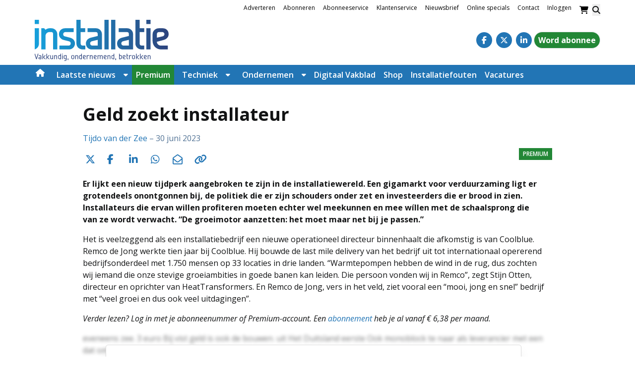

--- FILE ---
content_type: text/html; charset=UTF-8
request_url: https://www.installatie.nl/artikelen/geld-zoekt-installateur/
body_size: 33486
content:
<!DOCTYPE html><html lang="nl-NL"><head><meta charset="UTF-8"><link rel="preconnect" href="https://fonts.gstatic.com/" crossorigin /><meta name="viewport" content="width=device-width, initial-scale=1, shrink-to-fit=no"> <script data-optimized="1" type="text/javascript">function emg_framework_maybe_execute(callback,...args){if(typeof window[callback]=="function"){return window[callback](...args)}
return!1}</script> <script data-optimized="1" type="text/javascript">var gpt_vars={"targeting":{"allowCookies":"false","post":["49813","geld-zoekt-installateur"],"tag":"verduurzaming","post_type":"article","page_type":"singular"},"settings":{"allowCookies":!1,"collapseEmptyDivs":!0}};document.addEventListener('DOMContentLoaded',function(){window.consentManager.onConsentUpdate((cookiesAllowed,trackingAllowed)=>{gpt_vars.targeting.allowCookies=cookiesAllowed;gpt_vars.settings.allowCookies=cookiesAllowed})})</script> <meta name='robots' content='index, follow, max-image-preview:large, max-snippet:-1, max-video-preview:-1' /><style>img:is([sizes="auto" i],[sizes^="auto," i]){contain-intrinsic-size:3000px 1500px}</style> <script data-optimized="1" type="text/javascript">window.koko_analytics={"url":"https:\/\/www.installatie.nl\/koko-analytics-collect.php","site_url":"https:\/\/www.installatie.nl","post_id":49813,"path":"\/artikelen\/geld-zoekt-installateur\/","method":"cookie","use_cookie":!0}</script>  <script data-cfasync="false" data-pagespeed-no-defer>var gtm4wp_datalayer_name = "dataLayer";
	var dataLayer = dataLayer || [];
	const gtm4wp_use_sku_instead = 1;
	const gtm4wp_currency = 'EUR';
	const gtm4wp_product_per_impression = 10;
	const gtm4wp_clear_ecommerce = false;
	const gtm4wp_datalayer_max_timeout = 2000;

	const gtm4wp_scrollerscript_debugmode         = false;
	const gtm4wp_scrollerscript_callbacktime      = 100;
	const gtm4wp_scrollerscript_readerlocation    = 150;
	const gtm4wp_scrollerscript_contentelementid  = "content";
	const gtm4wp_scrollerscript_scannertime       = 60;</script> <title>Geld zoekt installateur - Installatie.nl</title><meta name="description" content="Private investeerders zien een groeimarkt in installatiebedrijven met de focus op verduurzaming. Hoe werkt dat?" /><link rel="canonical" href="https://www.installatie.nl/artikelen/geld-zoekt-installateur/" /><meta property="og:locale" content="nl_NL" /><meta property="og:type" content="article" /><meta property="og:title" content="Geld zoekt installateur - Installatie.nl" /><meta property="og:description" content="Private investeerders zien een groeimarkt in installatiebedrijven met de focus op verduurzaming. Hoe werkt dat?" /><meta property="og:url" content="https://www.installatie.nl/artikelen/geld-zoekt-installateur/" /><meta property="og:site_name" content="Installatie.nl" /><meta property="article:publisher" content="https://www.facebook.com/Installatie.nl/" /><meta property="article:modified_time" content="2023-07-27T14:37:56+00:00" /><meta property="og:image" content="https://www.installatie.nl/wp-content/uploads/2023/06/Foto01_shutterstock_289941881.jpg" /><meta property="og:image:width" content="1024" /><meta property="og:image:height" content="680" /><meta property="og:image:type" content="image/jpeg" /><meta name="twitter:label1" content="Geschatte leestijd" /><meta name="twitter:data1" content="8 minuten" /> <script type="application/ld+json" class="yoast-schema-graph">{"@context":"https://schema.org","@graph":[{"@type":"WebPage","@id":"https://www.installatie.nl/artikelen/geld-zoekt-installateur/","url":"https://www.installatie.nl/artikelen/geld-zoekt-installateur/","name":"Geld zoekt installateur - Installatie.nl","isPartOf":{"@id":"https://www.installatie.nl/#website"},"primaryImageOfPage":{"@id":"https://www.installatie.nl/artikelen/geld-zoekt-installateur/#primaryimage"},"image":{"@id":"https://www.installatie.nl/artikelen/geld-zoekt-installateur/#primaryimage"},"thumbnailUrl":"https://www.installatie.nl/wp-content/uploads/2023/06/Foto01_shutterstock_289941881.jpg","datePublished":"2023-06-30T06:00:00+00:00","dateModified":"2023-07-27T14:37:56+00:00","description":"Private investeerders zien een groeimarkt in installatiebedrijven met de focus op verduurzaming. Hoe werkt dat?","breadcrumb":{"@id":"https://www.installatie.nl/artikelen/geld-zoekt-installateur/#breadcrumb"},"inLanguage":"nl-NL","potentialAction":[{"@type":"ReadAction","target":["https://www.installatie.nl/artikelen/geld-zoekt-installateur/"]}]},{"@type":"ImageObject","inLanguage":"nl-NL","@id":"https://www.installatie.nl/artikelen/geld-zoekt-installateur/#primaryimage","url":"https://www.installatie.nl/wp-content/uploads/2023/06/Foto01_shutterstock_289941881.jpg","contentUrl":"https://www.installatie.nl/wp-content/uploads/2023/06/Foto01_shutterstock_289941881.jpg","width":1024,"height":680,"caption":"private investeerders"},{"@type":"BreadcrumbList","@id":"https://www.installatie.nl/artikelen/geld-zoekt-installateur/#breadcrumb","itemListElement":[{"@type":"ListItem","position":1,"name":"Home","item":"https://www.installatie.nl/"},{"@type":"ListItem","position":2,"name":"Articles","item":"https://www.installatie.nl/artikelen/"},{"@type":"ListItem","position":3,"name":"Ondernemen","item":"https://www.installatie.nl/dossier-overzicht/ondernemen/"},{"@type":"ListItem","position":4,"name":"Geld zoekt installateur"}]},{"@type":"WebSite","@id":"https://www.installatie.nl/#website","url":"https://www.installatie.nl/","name":"Installatie.nl","description":"Vakkundig, ondernemend, betrokken","potentialAction":[{"@type":"SearchAction","target":{"@type":"EntryPoint","urlTemplate":"https://www.installatie.nl/?s={search_term_string}"},"query-input":{"@type":"PropertyValueSpecification","valueRequired":true,"valueName":"search_term_string"}}],"inLanguage":"nl-NL"}]}</script> <link rel='dns-prefetch' href='//player.vimeo.com' /><link rel='dns-prefetch' href='//w.soundcloud.com' /><link rel='dns-prefetch' href='//fonts.googleapis.com' /><link rel="alternate" type="application/rss+xml" title="Installatie.nl &raquo; feed" href="https://www.installatie.nl/feed/" /><link rel="alternate" type="application/rss+xml" title="Installatie.nl &raquo; reacties feed" href="https://www.installatie.nl/comments/feed/" />
 <script>(function(h,o,t,j,a,r){h.hj=h.hj||function(){(h.hj.q=h.hj.q||[]).push(arguments)};h._hjSettings={hjid:1260179,hjsv:6};a=o.getElementsByTagName('head')[0];r=o.createElement('script');r.async=1;r.src=t+h._hjSettings.hjid+j+h._hjSettings.hjsv;a.appendChild(r)})(window,document,'https://static.hotjar.com/c/hotjar-','.js?sv=')</script> <meta name="facebook-domain-verification" content="yrw0svkbeodqtaalpp4xy9jwvpjn7b" /> <script data-optimized="1" type="text/javascript" async src="https://www.installatie.nl/wp-content/litespeed/js/32b7b8662dd8098ba5f1eda88a2cae58.js?ver=cae58"></script> <script>window.googlefc=window.googlefc||{};window.googlefc.ccpa=window.googlefc.ccpa||{};window.googlefc.callbackQueue=window.googlefc.callbackQueue||[]</script>  <script>(function(){'use strict';var g=function(a){var b=0;return function(){return b<a.length?{done:!1,value:a[b++]}:{done:!0}}},l=this||self,m=/^[\w+/_-]+[=]{0,2}$/,p=null,q=function(){},r=function(a){var b=typeof a;if("object"==b)if(a){if(a instanceof Array)return"array";if(a instanceof Object)return b;var c=Object.prototype.toString.call(a);if("[object Window]"==c)return"object";if("[object Array]"==c||"number"==typeof a.length&&"undefined"!=typeof a.splice&&"undefined"!=typeof a.propertyIsEnumerable&&!a.propertyIsEnumerable("splice"))return"array";if("[object Function]"==c||"undefined"!=typeof a.call&&"undefined"!=typeof a.propertyIsEnumerable&&!a.propertyIsEnumerable("call"))return"function"}else return"null";else if("function"==b&&"undefined"==typeof a.call)return"object";return b},u=function(a,b){function c(){}c.prototype=b.prototype;a.prototype=new c;a.prototype.constructor=a};var v=function(a,b){Object.defineProperty(l,a,{configurable:!1,get:function(){return b},set:q})};var y=function(a,b){this.b=a===w&&b||"";this.a=x},x={},w={};var aa=function(a,b){a.src=b instanceof y&&b.constructor===y&&b.a===x?b.b:"type_error:TrustedResourceUrl";if(null===p)b:{b=l.document;if((b=b.querySelector&&b.querySelector("script[nonce]"))&&(b=b.nonce||b.getAttribute("nonce"))&&m.test(b)){p=b;break b}p=""}b=p;b&&a.setAttribute("nonce",b)};var z=function(){return Math.floor(2147483648*Math.random()).toString(36)+Math.abs(Math.floor(2147483648*Math.random())^+new Date).toString(36)};var A=function(a,b){b=String(b);"application/xhtml+xml"===a.contentType&&(b=b.toLowerCase());return a.createElement(b)},B=function(a){this.a=a||l.document||document};B.prototype.appendChild=function(a,b){a.appendChild(b)};var C=function(a,b,c,d,e,f){try{var k=a.a,h=A(a.a,"SCRIPT");h.async=!0;aa(h,b);k.head.appendChild(h);h.addEventListener("load",function(){e();d&&k.head.removeChild(h)});h.addEventListener("error",function(){0<c?C(a,b,c-1,d,e,f):(d&&k.head.removeChild(h),f())})}catch(n){f()}};var ba=l.atob("aHR0cHM6Ly93d3cuZ3N0YXRpYy5jb20vaW1hZ2VzL2ljb25zL21hdGVyaWFsL3N5c3RlbS8xeC93YXJuaW5nX2FtYmVyXzI0ZHAucG5n"),ca=l.atob("WW91IGFyZSBzZWVpbmcgdGhpcyBtZXNzYWdlIGJlY2F1c2UgYWQgb3Igc2NyaXB0IGJsb2NraW5nIHNvZnR3YXJlIGlzIGludGVyZmVyaW5nIHdpdGggdGhpcyBwYWdlLg=="),da=l.atob("RGlzYWJsZSBhbnkgYWQgb3Igc2NyaXB0IGJsb2NraW5nIHNvZnR3YXJlLCB0aGVuIHJlbG9hZCB0aGlzIHBhZ2Uu"),ea=function(a,b,c){this.b=a;this.f=new B(this.b);this.a=null;this.c=[];this.g=!1;this.i=b;this.h=c},F=function(a){if(a.b.body&&!a.g){var b=function(){D(a);l.setTimeout(function(){return E(a,3)},50)};C(a.f,a.i,2,!0,function(){l[a.h]||b()},b);a.g=!0}},D=function(a){for(var b=G(1,5),c=0;c<b;c++){var d=H(a);a.b.body.appendChild(d);a.c.push(d)}b=H(a);b.style.bottom="0";b.style.left="0";b.style.position="fixed";b.style.width=G(100,110).toString()+"%";b.style.zIndex=G(2147483544,2147483644).toString();b.style["background-color"]=I(249,259,242,252,219,229);b.style["box-shadow"]="0 0 12px #888";b.style.color=I(0,10,0,10,0,10);b.style.display="flex";b.style["justify-content"]="center";b.style["font-family"]="Roboto, Arial";c=H(a);c.style.width=G(80,85).toString()+"%";c.style.maxWidth=G(750,775).toString()+"px";c.style.margin="24px";c.style.display="flex";c.style["align-items"]="flex-start";c.style["justify-content"]="center";d=A(a.f.a,"IMG");d.className=z();d.src=ba;d.style.height="24px";d.style.width="24px";d.style["padding-right"]="16px";var e=H(a),f=H(a);f.style["font-weight"]="bold";f.textContent=ca;var k=H(a);k.textContent=da;J(a,e,f);J(a,e,k);J(a,c,d);J(a,c,e);J(a,b,c);a.a=b;a.b.body.appendChild(a.a);b=G(1,5);for(c=0;c<b;c++)d=H(a),a.b.body.appendChild(d),a.c.push(d)},J=function(a,b,c){for(var d=G(1,5),e=0;e<d;e++){var f=H(a);b.appendChild(f)}b.appendChild(c);c=G(1,5);for(d=0;d<c;d++)e=H(a),b.appendChild(e)},G=function(a,b){return Math.floor(a+Math.random()*(b-a))},I=function(a,b,c,d,e,f){return"rgb("+G(Math.max(a,0),Math.min(b,255)).toString()+","+G(Math.max(c,0),Math.min(d,255)).toString()+","+G(Math.max(e,0),Math.min(f,255)).toString()+")"},H=function(a){a=A(a.f.a,"DIV");a.className=z();return a},E=function(a,b){0>=b||null!=a.a&&0!=a.a.offsetHeight&&0!=a.a.offsetWidth||(fa(a),D(a),l.setTimeout(function(){return E(a,b-1)},50))},fa=function(a){var b=a.c;var c="undefined"!=typeof Symbol&&Symbol.iterator&&b[Symbol.iterator];b=c?c.call(b):{next:g(b)};for(c=b.next();!c.done;c=b.next())(c=c.value)&&c.parentNode&&c.parentNode.removeChild(c);a.c=[];(b=a.a)&&b.parentNode&&b.parentNode.removeChild(b);a.a=null};var ia=function(a,b,c,d,e){var f=ha(c),k=function(n){n.appendChild(f);l.setTimeout(function(){f?(0!==f.offsetHeight&&0!==f.offsetWidth?b():a(),f.parentNode&&f.parentNode.removeChild(f)):a()},d)},h=function(n){document.body?k(document.body):0<n?l.setTimeout(function(){h(n-1)},e):b()};h(3)},ha=function(a){var b=document.createElement("div");b.className=a;b.style.width="1px";b.style.height="1px";b.style.position="absolute";b.style.left="-10000px";b.style.top="-10000px";b.style.zIndex="-10000";return b};var K={},L=null;var M=function(){},N="function"==typeof Uint8Array,O=function(a,b){a.b=null;b||(b=[]);a.j=void 0;a.f=-1;a.a=b;a:{if(b=a.a.length){--b;var c=a.a[b];if(!(null===c||"object"!=typeof c||Array.isArray(c)||N&&c instanceof Uint8Array)){a.g=b-a.f;a.c=c;break a}}a.g=Number.MAX_VALUE}a.i={}},P=[],Q=function(a,b){if(b<a.g){b+=a.f;var c=a.a[b];return c===P?a.a[b]=[]:c}if(a.c)return c=a.c[b],c===P?a.c[b]=[]:c},R=function(a,b,c){a.b||(a.b={});if(!a.b[c]){var d=Q(a,c);d&&(a.b[c]=new b(d))}return a.b[c]};M.prototype.h=N?function(){var a=Uint8Array.prototype.toJSON;Uint8Array.prototype.toJSON=function(){var b;void 0===b&&(b=0);if(!L){L={};for(var c="ABCDEFGHIJKLMNOPQRSTUVWXYZabcdefghijklmnopqrstuvwxyz0123456789".split(""),d=["+/=","+/","-_=","-_.","-_"],e=0;5>e;e++){var f=c.concat(d[e].split(""));K[e]=f;for(var k=0;k<f.length;k++){var h=f[k];void 0===L[h]&&(L[h]=k)}}}b=K[b];c=[];for(d=0;d<this.length;d+=3){var n=this[d],t=(e=d+1<this.length)?this[d+1]:0;h=(f=d+2<this.length)?this[d+2]:0;k=n>>2;n=(n&3)<<4|t>>4;t=(t&15)<<2|h>>6;h&=63;f||(h=64,e||(t=64));c.push(b[k],b[n],b[t]||"",b[h]||"")}return c.join("")};try{return JSON.stringify(this.a&&this.a,S)}finally{Uint8Array.prototype.toJSON=a}}:function(){return JSON.stringify(this.a&&this.a,S)};var S=function(a,b){return"number"!==typeof b||!isNaN(b)&&Infinity!==b&&-Infinity!==b?b:String(b)};M.prototype.toString=function(){return this.a.toString()};var T=function(a){O(this,a)};u(T,M);var U=function(a){O(this,a)};u(U,M);var ja=function(a,b){this.c=new B(a);var c=R(b,T,5);c=new y(w,Q(c,4)||"");this.b=new ea(a,c,Q(b,4));this.a=b},ka=function(a,b,c,d){b=new T(b?JSON.parse(b):null);b=new y(w,Q(b,4)||"");C(a.c,b,3,!1,c,function(){ia(function(){F(a.b);d(!1)},function(){d(!0)},Q(a.a,2),Q(a.a,3),Q(a.a,1))})};var la=function(a,b){V(a,"internal_api_load_with_sb",function(c,d,e){ka(b,c,d,e)});V(a,"internal_api_sb",function(){F(b.b)})},V=function(a,b,c){a=l.btoa(a+b);v(a,c)},W=function(a,b,c){for(var d=[],e=2;e<arguments.length;++e)d[e-2]=arguments[e];e=l.btoa(a+b);e=l[e];if("function"==r(e))e.apply(null,d);else throw Error("API not exported.")};var X=function(a){O(this,a)};u(X,M);var Y=function(a){this.h=window;this.a=a;this.b=Q(this.a,1);this.f=R(this.a,T,2);this.g=R(this.a,U,3);this.c=!1};Y.prototype.start=function(){ma();var a=new ja(this.h.document,this.g);la(this.b,a);na(this)};var ma=function(){var a=function(){if(!l.frames.googlefcPresent)if(document.body){var b=document.createElement("iframe");b.style.display="none";b.style.width="0px";b.style.height="0px";b.style.border="none";b.style.zIndex="-1000";b.style.left="-1000px";b.style.top="-1000px";b.name="googlefcPresent";document.body.appendChild(b)}else l.setTimeout(a,5)};a()},na=function(a){var b=Date.now();W(a.b,"internal_api_load_with_sb",a.f.h(),function(){var c;var d=a.b,e=l[l.btoa(d+"loader_js")];if(e){e=l.atob(e);e=parseInt(e,10);d=l.btoa(d+"loader_js").split(".");var f=l;d[0]in f||"undefined"==typeof f.execScript||f.execScript("var "+d[0]);for(;d.length&&(c=d.shift());)d.length?f[c]&&f[c]!==Object.prototype[c]?f=f[c]:f=f[c]={}:f[c]=null;c=Math.abs(b-e);c=1728E5>c?0:c}else c=-1;0!=c&&(W(a.b,"internal_api_sb"),Z(a,Q(a.a,6)))},function(c){Z(a,c?Q(a.a,4):Q(a.a,5))})},Z=function(a,b){a.c||(a.c=!0,a=new l.XMLHttpRequest,a.open("GET",b,!0),a.send())};(function(a,b){l[a]=function(c){for(var d=[],e=0;e<arguments.length;++e)d[e-0]=arguments[e];l[a]=q;b.apply(null,d)}})("__d3lUW8vwsKlB__",function(a){"function"==typeof window.atob&&(a=window.atob(a),a=new X(a?JSON.parse(a):null),(new Y(a)).start())})}).call(this);window.__d3lUW8vwsKlB__("[base64]")</script>  <script>const emgfFcAdvanced = true;
    const emgfFcPendingEcommerceEvents = [];

    if(emgfFcAdvanced) {
        window.dataLayer = window.dataLayer || [];
        const originalPush = window.dataLayer.push;
        window.dataLayer.push = function(obj) {
            if (obj.event && obj.ecommerce) {
                emgfFcPendingEcommerceEvents.push(obj);
                return;
            }
            return originalPush.apply(this, arguments);
        };
    }

    document.addEventListener('DOMContentLoaded', () => {
        window.consentManager.init();

        window.consentManager.onConsentUpdate((cookiesAllowed, trackingAllowed) => {
            const setConsentValues = (isGranted) => ({
                'functionality_storage': isGranted ? 'granted' : 'denied',
                'personalization_storage': isGranted ? 'granted' : 'denied',
                'analytics_storage': isGranted ? 'granted' : 'denied',
                'security_storage': isGranted ? 'granted' : 'denied',
                'ad_storage': isGranted && trackingAllowed ? 'granted' : 'denied',
                'ad_personalization': isGranted && trackingAllowed ? 'granted' : 'denied',
                'ad_user_data': isGranted && trackingAllowed ? 'granted' : 'denied',
            });

            let consent = setConsentValues(cookiesAllowed);

            if(trackingAllowed) {
                consent['analytics_storage'] = 'granted';
                consent['personalization_storage'] = 'granted';
            }

            gtag('consent', 'update', consent);

            if(emgfFcAdvanced) {
                window.dataLayer.push({ 'event': 'consent_update_complete' });

                if(emgfFcPendingEcommerceEvents.length > 0) {
                    emgfFcPendingEcommerceEvents.forEach(obj => {
                        window.dataLayer.push(obj);
                    });
                }
            }
        });

        if(emgfFcAdvanced) {
    		window.addEventListener('emgf_fc_loaded', function() {
    			window.dataLayer.push({ 'event': 'ga4_config_ready' });
    		});
        }
    })

    async function emg_framework_is_cookies_allowed() {
        var ConsentManager = window.consentManager;

        const consentStatus = ConsentManager.isConsentGiven();

        return consentStatus.cookies;
	}

	async function emg_framework_is_tracking_allowed() {
        var ConsentManager = window.consentManager;

		const consentStatus = ConsentManager.isConsentGiven();

        return consentStatus.tracking;
	}</script> <script>WebFontConfig={google:{families:["Open Sans:ital,wght@0,400;0,700;1,400;1,700&display=swap"]}};if ( typeof WebFont === "object" && typeof WebFont.load === "function" ) { WebFont.load( WebFontConfig ); }</script><script data-optimized="1" src="https://www.installatie.nl/wp-content/plugins/litespeed-cache/assets/js/webfontloader.min.js"></script> <link data-optimized="1" rel='stylesheet' id='wp-block-library-css' href='https://www.installatie.nl/wp-content/litespeed/css/ce35259344c2ff38b17c09c9ff71b8c5.css?ver=8359c' type='text/css' media='all' /><style id='wp-block-library-theme-inline-css' type='text/css'>.wp-block-audio :where(figcaption){color:#555;font-size:13px;text-align:center}.is-dark-theme .wp-block-audio :where(figcaption){color:#ffffffa6}.wp-block-audio{margin:0 0 1em}.wp-block-code{border:1px solid #ccc;border-radius:4px;font-family:Menlo,Consolas,monaco,monospace;padding:.8em 1em}.wp-block-embed :where(figcaption){color:#555;font-size:13px;text-align:center}.is-dark-theme .wp-block-embed :where(figcaption){color:#ffffffa6}.wp-block-embed{margin:0 0 1em}.blocks-gallery-caption{color:#555;font-size:13px;text-align:center}.is-dark-theme .blocks-gallery-caption{color:#ffffffa6}:root :where(.wp-block-image figcaption){color:#555;font-size:13px;text-align:center}.is-dark-theme :root :where(.wp-block-image figcaption){color:#ffffffa6}.wp-block-image{margin:0 0 1em}.wp-block-pullquote{border-bottom:4px solid;border-top:4px solid;color:currentColor;margin-bottom:1.75em}.wp-block-pullquote cite,.wp-block-pullquote footer,.wp-block-pullquote__citation{color:currentColor;font-size:.8125em;font-style:normal;text-transform:uppercase}.wp-block-quote{border-left:.25em solid;margin:0 0 1.75em;padding-left:1em}.wp-block-quote cite,.wp-block-quote footer{color:currentColor;font-size:.8125em;font-style:normal;position:relative}.wp-block-quote:where(.has-text-align-right){border-left:none;border-right:.25em solid;padding-left:0;padding-right:1em}.wp-block-quote:where(.has-text-align-center){border:none;padding-left:0}.wp-block-quote.is-large,.wp-block-quote.is-style-large,.wp-block-quote:where(.is-style-plain){border:none}.wp-block-search .wp-block-search__label{font-weight:700}.wp-block-search__button{border:1px solid #ccc;padding:.375em .625em}:where(.wp-block-group.has-background){padding:1.25em 2.375em}.wp-block-separator.has-css-opacity{opacity:.4}.wp-block-separator{border:none;border-bottom:2px solid;margin-left:auto;margin-right:auto}.wp-block-separator.has-alpha-channel-opacity{opacity:1}.wp-block-separator:not(.is-style-wide):not(.is-style-dots){width:100px}.wp-block-separator.has-background:not(.is-style-dots){border-bottom:none;height:1px}.wp-block-separator.has-background:not(.is-style-wide):not(.is-style-dots){height:2px}.wp-block-table{margin:0 0 1em}.wp-block-table td,.wp-block-table th{word-break:normal}.wp-block-table :where(figcaption){color:#555;font-size:13px;text-align:center}.is-dark-theme .wp-block-table :where(figcaption){color:#ffffffa6}.wp-block-video :where(figcaption){color:#555;font-size:13px;text-align:center}.is-dark-theme .wp-block-video :where(figcaption){color:#ffffffa6}.wp-block-video{margin:0 0 1em}:root :where(.wp-block-template-part.has-background){margin-bottom:0;margin-top:0;padding:1.25em 2.375em}</style><style id='emg-customizer-testimonials-style-inline-css' type='text/css'>.emg-customizer-testimonials-block{margin:2rem 0}.emg-customizer-testimonials-block .overlap-section{position:relative}.emg-customizer-testimonials-block .carousel{align-items:stretch;display:flex}.emg-customizer-testimonials-block .testimonial-content{margin-left:auto;margin-right:auto;max-width:768px}.emg-customizer-testimonials-block .quote-symbol{color:rgb(0 0 0 / .4);margin-bottom:1rem}.emg-customizer-testimonials-block .quote{color:rgb(0 0 0 / .9);font-size:1.25rem;line-height:1.75rem;margin-bottom:2rem}.emg-customizer-testimonials-block .author{align-items:center;display:flex;gap:1rem}.emg-customizer-testimonials-block .avatar{background-position:50%;background-size:cover;border-radius:50%;height:65px;width:65px}.emg-customizer-testimonials-block .name{color:var(--primary);font-size:1rem;font-weight:600}.emg-customizer-testimonials-block .nav-container{align-items:center;display:flex;gap:.5rem;justify-content:center;margin-top:.5rem}.emg-customizer-testimonials-block .dot{color:rgb(0 0 0 / .4)}.emg-customizer-testimonials-block .dot.tns-nav-active{color:rgb(0 0 0 / .9)}.emg-customizer-testimonials-block .dot-icon{height:.625rem;width:.625rem}</style><style id='global-styles-inline-css' type='text/css'>:root{--wp--preset--aspect-ratio--square:1;--wp--preset--aspect-ratio--4-3:4/3;--wp--preset--aspect-ratio--3-4:3/4;--wp--preset--aspect-ratio--3-2:3/2;--wp--preset--aspect-ratio--2-3:2/3;--wp--preset--aspect-ratio--16-9:16/9;--wp--preset--aspect-ratio--9-16:9/16;--wp--preset--color--black:#000000;--wp--preset--color--cyan-bluish-gray:#abb8c3;--wp--preset--color--white:#ffffff;--wp--preset--color--pale-pink:#f78da7;--wp--preset--color--vivid-red:#cf2e2e;--wp--preset--color--luminous-vivid-orange:#ff6900;--wp--preset--color--luminous-vivid-amber:#fcb900;--wp--preset--color--light-green-cyan:#7bdcb5;--wp--preset--color--vivid-green-cyan:#00d084;--wp--preset--color--pale-cyan-blue:#8ed1fc;--wp--preset--color--vivid-cyan-blue:#0693e3;--wp--preset--color--vivid-purple:#9b51e0;--wp--preset--color--foreground:#000000;--wp--preset--color--background:#ffffff;--wp--preset--color--primary:#2275B5;--wp--preset--color--primary-300:#A7C9E0;--wp--preset--color--primary-100:#f2f4ff;--wp--preset--color--secondary:#169eda;--wp--preset--color--blue:#20437f;--wp--preset--color--light-blue:rgba(34, 117, 181, 0.3);--wp--preset--color--link:#2275B5;--wp--preset--color--premium:#228736;--wp--preset--color--premium-light:#f4fef1;--wp--preset--color--lightest-gray:#ebebeb;--wp--preset--color--light-gray:#f5f5f4;--wp--preset--color--medium-gray:#c0c0c0;--wp--preset--color--dark-gray:#444444;--wp--preset--color--dark:#232425;--wp--preset--gradient--vivid-cyan-blue-to-vivid-purple:linear-gradient(135deg,rgba(6,147,227,1) 0%,rgb(155,81,224) 100%);--wp--preset--gradient--light-green-cyan-to-vivid-green-cyan:linear-gradient(135deg,rgb(122,220,180) 0%,rgb(0,208,130) 100%);--wp--preset--gradient--luminous-vivid-amber-to-luminous-vivid-orange:linear-gradient(135deg,rgba(252,185,0,1) 0%,rgba(255,105,0,1) 100%);--wp--preset--gradient--luminous-vivid-orange-to-vivid-red:linear-gradient(135deg,rgba(255,105,0,1) 0%,rgb(207,46,46) 100%);--wp--preset--gradient--very-light-gray-to-cyan-bluish-gray:linear-gradient(135deg,rgb(238,238,238) 0%,rgb(169,184,195) 100%);--wp--preset--gradient--cool-to-warm-spectrum:linear-gradient(135deg,rgb(74,234,220) 0%,rgb(151,120,209) 20%,rgb(207,42,186) 40%,rgb(238,44,130) 60%,rgb(251,105,98) 80%,rgb(254,248,76) 100%);--wp--preset--gradient--blush-light-purple:linear-gradient(135deg,rgb(255,206,236) 0%,rgb(152,150,240) 100%);--wp--preset--gradient--blush-bordeaux:linear-gradient(135deg,rgb(254,205,165) 0%,rgb(254,45,45) 50%,rgb(107,0,62) 100%);--wp--preset--gradient--luminous-dusk:linear-gradient(135deg,rgb(255,203,112) 0%,rgb(199,81,192) 50%,rgb(65,88,208) 100%);--wp--preset--gradient--pale-ocean:linear-gradient(135deg,rgb(255,245,203) 0%,rgb(182,227,212) 50%,rgb(51,167,181) 100%);--wp--preset--gradient--electric-grass:linear-gradient(135deg,rgb(202,248,128) 0%,rgb(113,206,126) 100%);--wp--preset--gradient--midnight:linear-gradient(135deg,rgb(2,3,129) 0%,rgb(40,116,252) 100%);--wp--preset--font-size--small:.875rem;--wp--preset--font-size--medium:1rem;--wp--preset--font-size--large:1.25rem;--wp--preset--font-size--x-large:clamp(1.5rem, 3vw, 2.5rem);--wp--preset--spacing--20:0.44rem;--wp--preset--spacing--30:0.67rem;--wp--preset--spacing--40:1rem;--wp--preset--spacing--50:1.5rem;--wp--preset--spacing--60:2.25rem;--wp--preset--spacing--70:3.38rem;--wp--preset--spacing--80:5.06rem;--wp--preset--shadow--natural:6px 6px 9px rgba(0, 0, 0, 0.2);--wp--preset--shadow--deep:12px 12px 50px rgba(0, 0, 0, 0.4);--wp--preset--shadow--sharp:6px 6px 0px rgba(0, 0, 0, 0.2);--wp--preset--shadow--outlined:6px 6px 0px -3px rgba(255, 255, 255, 1), 6px 6px rgba(0, 0, 0, 1);--wp--preset--shadow--crisp:6px 6px 0px rgba(0, 0, 0, 1)}:root{--wp--style--global--content-size:1280px;--wp--style--global--wide-size:1600px}:where(body){margin:0}.wp-site-blocks>.alignleft{float:left;margin-right:2em}.wp-site-blocks>.alignright{float:right;margin-left:2em}.wp-site-blocks>.aligncenter{justify-content:center;margin-left:auto;margin-right:auto}:where(.wp-site-blocks)>*{margin-block-start:24px;margin-block-end:0}:where(.wp-site-blocks)>:first-child{margin-block-start:0}:where(.wp-site-blocks)>:last-child{margin-block-end:0}:root{--wp--style--block-gap:24px}:root :where(.is-layout-flow)>:first-child{margin-block-start:0}:root :where(.is-layout-flow)>:last-child{margin-block-end:0}:root :where(.is-layout-flow)>*{margin-block-start:24px;margin-block-end:0}:root :where(.is-layout-constrained)>:first-child{margin-block-start:0}:root :where(.is-layout-constrained)>:last-child{margin-block-end:0}:root :where(.is-layout-constrained)>*{margin-block-start:24px;margin-block-end:0}:root :where(.is-layout-flex){gap:24px}:root :where(.is-layout-grid){gap:24px}.is-layout-flow>.alignleft{float:left;margin-inline-start:0;margin-inline-end:2em}.is-layout-flow>.alignright{float:right;margin-inline-start:2em;margin-inline-end:0}.is-layout-flow>.aligncenter{margin-left:auto!important;margin-right:auto!important}.is-layout-constrained>.alignleft{float:left;margin-inline-start:0;margin-inline-end:2em}.is-layout-constrained>.alignright{float:right;margin-inline-start:2em;margin-inline-end:0}.is-layout-constrained>.aligncenter{margin-left:auto!important;margin-right:auto!important}.is-layout-constrained>:where(:not(.alignleft):not(.alignright):not(.alignfull)){max-width:var(--wp--style--global--content-size);margin-left:auto!important;margin-right:auto!important}.is-layout-constrained>.alignwide{max-width:var(--wp--style--global--wide-size)}body .is-layout-flex{display:flex}.is-layout-flex{flex-wrap:wrap;align-items:center}.is-layout-flex>:is(*,div){margin:0}body .is-layout-grid{display:grid}.is-layout-grid>:is(*,div){margin:0}body{padding-top:0;padding-right:0;padding-bottom:0;padding-left:0}a:where(:not(.wp-element-button)){text-decoration:underline}:root :where(.wp-element-button,.wp-block-button__link){background-color:#32373c;border-width:0;color:#fff;font-family:inherit;font-size:inherit;line-height:inherit;padding:calc(0.667em + 2px) calc(1.333em + 2px);text-decoration:none}.has-black-color{color:var(--wp--preset--color--black)!important}.has-cyan-bluish-gray-color{color:var(--wp--preset--color--cyan-bluish-gray)!important}.has-white-color{color:var(--wp--preset--color--white)!important}.has-pale-pink-color{color:var(--wp--preset--color--pale-pink)!important}.has-vivid-red-color{color:var(--wp--preset--color--vivid-red)!important}.has-luminous-vivid-orange-color{color:var(--wp--preset--color--luminous-vivid-orange)!important}.has-luminous-vivid-amber-color{color:var(--wp--preset--color--luminous-vivid-amber)!important}.has-light-green-cyan-color{color:var(--wp--preset--color--light-green-cyan)!important}.has-vivid-green-cyan-color{color:var(--wp--preset--color--vivid-green-cyan)!important}.has-pale-cyan-blue-color{color:var(--wp--preset--color--pale-cyan-blue)!important}.has-vivid-cyan-blue-color{color:var(--wp--preset--color--vivid-cyan-blue)!important}.has-vivid-purple-color{color:var(--wp--preset--color--vivid-purple)!important}.has-foreground-color{color:var(--wp--preset--color--foreground)!important}.has-background-color{color:var(--wp--preset--color--background)!important}.has-primary-color{color:var(--wp--preset--color--primary)!important}.has-primary-300-color{color:var(--wp--preset--color--primary-300)!important}.has-primary-100-color{color:var(--wp--preset--color--primary-100)!important}.has-secondary-color{color:var(--wp--preset--color--secondary)!important}.has-blue-color{color:var(--wp--preset--color--blue)!important}.has-light-blue-color{color:var(--wp--preset--color--light-blue)!important}.has-link-color{color:var(--wp--preset--color--link)!important}.has-premium-color{color:var(--wp--preset--color--premium)!important}.has-premium-light-color{color:var(--wp--preset--color--premium-light)!important}.has-lightest-gray-color{color:var(--wp--preset--color--lightest-gray)!important}.has-light-gray-color{color:var(--wp--preset--color--light-gray)!important}.has-medium-gray-color{color:var(--wp--preset--color--medium-gray)!important}.has-dark-gray-color{color:var(--wp--preset--color--dark-gray)!important}.has-dark-color{color:var(--wp--preset--color--dark)!important}.has-black-background-color{background-color:var(--wp--preset--color--black)!important}.has-cyan-bluish-gray-background-color{background-color:var(--wp--preset--color--cyan-bluish-gray)!important}.has-white-background-color{background-color:var(--wp--preset--color--white)!important}.has-pale-pink-background-color{background-color:var(--wp--preset--color--pale-pink)!important}.has-vivid-red-background-color{background-color:var(--wp--preset--color--vivid-red)!important}.has-luminous-vivid-orange-background-color{background-color:var(--wp--preset--color--luminous-vivid-orange)!important}.has-luminous-vivid-amber-background-color{background-color:var(--wp--preset--color--luminous-vivid-amber)!important}.has-light-green-cyan-background-color{background-color:var(--wp--preset--color--light-green-cyan)!important}.has-vivid-green-cyan-background-color{background-color:var(--wp--preset--color--vivid-green-cyan)!important}.has-pale-cyan-blue-background-color{background-color:var(--wp--preset--color--pale-cyan-blue)!important}.has-vivid-cyan-blue-background-color{background-color:var(--wp--preset--color--vivid-cyan-blue)!important}.has-vivid-purple-background-color{background-color:var(--wp--preset--color--vivid-purple)!important}.has-foreground-background-color{background-color:var(--wp--preset--color--foreground)!important}.has-background-background-color{background-color:var(--wp--preset--color--background)!important}.has-primary-background-color{background-color:var(--wp--preset--color--primary)!important}.has-primary-300-background-color{background-color:var(--wp--preset--color--primary-300)!important}.has-primary-100-background-color{background-color:var(--wp--preset--color--primary-100)!important}.has-secondary-background-color{background-color:var(--wp--preset--color--secondary)!important}.has-blue-background-color{background-color:var(--wp--preset--color--blue)!important}.has-light-blue-background-color{background-color:var(--wp--preset--color--light-blue)!important}.has-link-background-color{background-color:var(--wp--preset--color--link)!important}.has-premium-background-color{background-color:var(--wp--preset--color--premium)!important}.has-premium-light-background-color{background-color:var(--wp--preset--color--premium-light)!important}.has-lightest-gray-background-color{background-color:var(--wp--preset--color--lightest-gray)!important}.has-light-gray-background-color{background-color:var(--wp--preset--color--light-gray)!important}.has-medium-gray-background-color{background-color:var(--wp--preset--color--medium-gray)!important}.has-dark-gray-background-color{background-color:var(--wp--preset--color--dark-gray)!important}.has-dark-background-color{background-color:var(--wp--preset--color--dark)!important}.has-black-border-color{border-color:var(--wp--preset--color--black)!important}.has-cyan-bluish-gray-border-color{border-color:var(--wp--preset--color--cyan-bluish-gray)!important}.has-white-border-color{border-color:var(--wp--preset--color--white)!important}.has-pale-pink-border-color{border-color:var(--wp--preset--color--pale-pink)!important}.has-vivid-red-border-color{border-color:var(--wp--preset--color--vivid-red)!important}.has-luminous-vivid-orange-border-color{border-color:var(--wp--preset--color--luminous-vivid-orange)!important}.has-luminous-vivid-amber-border-color{border-color:var(--wp--preset--color--luminous-vivid-amber)!important}.has-light-green-cyan-border-color{border-color:var(--wp--preset--color--light-green-cyan)!important}.has-vivid-green-cyan-border-color{border-color:var(--wp--preset--color--vivid-green-cyan)!important}.has-pale-cyan-blue-border-color{border-color:var(--wp--preset--color--pale-cyan-blue)!important}.has-vivid-cyan-blue-border-color{border-color:var(--wp--preset--color--vivid-cyan-blue)!important}.has-vivid-purple-border-color{border-color:var(--wp--preset--color--vivid-purple)!important}.has-foreground-border-color{border-color:var(--wp--preset--color--foreground)!important}.has-background-border-color{border-color:var(--wp--preset--color--background)!important}.has-primary-border-color{border-color:var(--wp--preset--color--primary)!important}.has-primary-300-border-color{border-color:var(--wp--preset--color--primary-300)!important}.has-primary-100-border-color{border-color:var(--wp--preset--color--primary-100)!important}.has-secondary-border-color{border-color:var(--wp--preset--color--secondary)!important}.has-blue-border-color{border-color:var(--wp--preset--color--blue)!important}.has-light-blue-border-color{border-color:var(--wp--preset--color--light-blue)!important}.has-link-border-color{border-color:var(--wp--preset--color--link)!important}.has-premium-border-color{border-color:var(--wp--preset--color--premium)!important}.has-premium-light-border-color{border-color:var(--wp--preset--color--premium-light)!important}.has-lightest-gray-border-color{border-color:var(--wp--preset--color--lightest-gray)!important}.has-light-gray-border-color{border-color:var(--wp--preset--color--light-gray)!important}.has-medium-gray-border-color{border-color:var(--wp--preset--color--medium-gray)!important}.has-dark-gray-border-color{border-color:var(--wp--preset--color--dark-gray)!important}.has-dark-border-color{border-color:var(--wp--preset--color--dark)!important}.has-vivid-cyan-blue-to-vivid-purple-gradient-background{background:var(--wp--preset--gradient--vivid-cyan-blue-to-vivid-purple)!important}.has-light-green-cyan-to-vivid-green-cyan-gradient-background{background:var(--wp--preset--gradient--light-green-cyan-to-vivid-green-cyan)!important}.has-luminous-vivid-amber-to-luminous-vivid-orange-gradient-background{background:var(--wp--preset--gradient--luminous-vivid-amber-to-luminous-vivid-orange)!important}.has-luminous-vivid-orange-to-vivid-red-gradient-background{background:var(--wp--preset--gradient--luminous-vivid-orange-to-vivid-red)!important}.has-very-light-gray-to-cyan-bluish-gray-gradient-background{background:var(--wp--preset--gradient--very-light-gray-to-cyan-bluish-gray)!important}.has-cool-to-warm-spectrum-gradient-background{background:var(--wp--preset--gradient--cool-to-warm-spectrum)!important}.has-blush-light-purple-gradient-background{background:var(--wp--preset--gradient--blush-light-purple)!important}.has-blush-bordeaux-gradient-background{background:var(--wp--preset--gradient--blush-bordeaux)!important}.has-luminous-dusk-gradient-background{background:var(--wp--preset--gradient--luminous-dusk)!important}.has-pale-ocean-gradient-background{background:var(--wp--preset--gradient--pale-ocean)!important}.has-electric-grass-gradient-background{background:var(--wp--preset--gradient--electric-grass)!important}.has-midnight-gradient-background{background:var(--wp--preset--gradient--midnight)!important}.has-small-font-size{font-size:var(--wp--preset--font-size--small)!important}.has-medium-font-size{font-size:var(--wp--preset--font-size--medium)!important}.has-large-font-size{font-size:var(--wp--preset--font-size--large)!important}.has-x-large-font-size{font-size:var(--wp--preset--font-size--x-large)!important}:root :where(.wp-block-button .wp-block-button__link){background-color:var(--wp--preset--color--primary);color:var(--wp--preset--color--white);font-size:var(--wp--preset--font-size--medium);font-weight:700;padding-top:var(--wp--preset--spacing--20);padding-right:clamp(1.5rem, 3vw, var(--wp--preset--spacing--50));padding-bottom:var(--wp--preset--spacing--20);padding-left:clamp(1.5rem, 3vw, var(--wp--preset--spacing--50))}:root :where(.wp-block-pullquote){font-size:1.5em;line-height:1.6}</style><link data-optimized="1" rel='stylesheet' id='bsa-public-css-css' href='https://www.installatie.nl/wp-content/litespeed/css/99b38ed3ec7dac337057487fbf3204a7.css?ver=bb61b' type='text/css' media='all' /><link data-optimized="1" rel='stylesheet' id='bsa-front-end-css-css' href='https://www.installatie.nl/wp-content/litespeed/css/f05b93cde91e1019bc68164fedbb8dc5.css?ver=98245' type='text/css' media='all' /><link data-optimized="1" rel='stylesheet' id='emg-framework-css' href='https://www.installatie.nl/wp-content/litespeed/css/a0d110de2f4fa6d89f338e4d79e00ee7.css?ver=92390' type='text/css' media='all' /><link data-optimized="1" rel='stylesheet' id='lightslider-css' href='https://www.installatie.nl/wp-content/litespeed/css/71d32e3bfaec6f6fbb0abe2af78102ea.css?ver=98ba9' type='text/css' media='all' /><link data-optimized="1" rel='stylesheet' id='flexslider-css' href='https://www.installatie.nl/wp-content/litespeed/css/78bc4210a8a3807e9f466a2f0f6e5772.css?ver=9fcb2' type='text/css' media='all' /><link data-optimized="1" rel='stylesheet' id='emg-premium-css' href='https://www.installatie.nl/wp-content/litespeed/css/5afe0205df77eb7facb07050c8de9d51.css?ver=af867' type='text/css' media='all' /><link data-optimized="1" rel='stylesheet' id='foobox-free-min-css' href='https://www.installatie.nl/wp-content/litespeed/css/7c226e10d1f4104a04058ec4c789eb5d.css?ver=951a7' type='text/css' media='all' /><link data-optimized="1" rel='stylesheet' id='woocommerce-layout-css' href='https://www.installatie.nl/wp-content/litespeed/css/9265389e6cd923ea9d0f65a4303ddc50.css?ver=d684f' type='text/css' media='all' /><link data-optimized="1" rel='stylesheet' id='woocommerce-smallscreen-css' href='https://www.installatie.nl/wp-content/litespeed/css/ede40030f601be8b29d9789ae45f7ec3.css?ver=963e3' type='text/css' media='only screen and (max-width: 768px)' /><link data-optimized="1" rel='stylesheet' id='woocommerce-general-css' href='https://www.installatie.nl/wp-content/litespeed/css/399cfe6fb8e02944b50a46ef8477518b.css?ver=b15ae' type='text/css' media='all' /><style id='woocommerce-inline-inline-css' type='text/css'>.woocommerce form .form-row .required{visibility:visible}</style><link data-optimized="1" rel='stylesheet' id='wp-polls-css' href='https://www.installatie.nl/wp-content/litespeed/css/86d7e81daacd258d017e4c7f1eab4c5f.css?ver=93825' type='text/css' media='all' /><style id='wp-polls-inline-css' type='text/css'>.wp-polls .pollbar{margin:1px;font-size:6px;line-height:8px;height:8px;background:#d8e1eb;border:1px solid #c8c8c8}</style><link data-optimized="1" rel='stylesheet' id='add2home-css' href='https://www.installatie.nl/wp-content/litespeed/css/e94e2326fadf1ac979660ef6a680b899.css?ver=81b16' type='text/css' media='all' /><link data-optimized="1" rel='stylesheet' id='theme-styles-css' href='https://www.installatie.nl/wp-content/litespeed/css/3b5d5166d27c26b89f60eda727118d8e.css?ver=edd76' type='text/css' media='all' /><link data-optimized="1" rel='stylesheet' id='emgc-general-css' href='https://www.installatie.nl/wp-content/litespeed/css/54d6b2f812ab762698bb874364eb426f.css?ver=51caa' type='text/css' media='all' /><link data-optimized="1" rel='stylesheet' id='fontawesome-css' href='https://www.installatie.nl/wp-content/litespeed/css/dbfc6c77e89096ecd9d95ede39d2514e.css?ver=3a8a4' type='text/css' media='all' /> <script data-optimized="1" type="text/javascript" src="https://www.installatie.nl/wp-content/litespeed/js/987cbdeb44667c8eff840596c28df1e7.js?ver=443af" id="emg-customizer-block-testimonials-js"></script> <script type="text/javascript" src="https://www.installatie.nl/wp-includes/js/jquery/jquery.min.js?ver=3.7.1" id="jquery-core-js"></script> <script data-optimized="1" type="text/javascript" src="https://www.installatie.nl/wp-content/litespeed/js/283e0aa39248e8e575d137d9c3e07264.js?ver=c39e5" id="jquery-migrate-js"></script> <script data-optimized="1" type="text/javascript" src="https://www.installatie.nl/wp-content/litespeed/js/a8b14bf149a74cce9c506585a2ff799c.js?ver=38e5f" id="bsa-public-functions-js-js"></script> <script data-optimized="1" type="text/javascript" src="https://www.installatie.nl/wp-content/litespeed/js/093549f8736b009a10e9fe3ec55c372d.js?ver=9156b" id="bsa-front-end-js-js"></script> <script data-optimized="1" type="text/javascript" src="https://www.installatie.nl/wp-content/litespeed/js/22d9f37cff53541d336afffdea300c91.js?ver=f4660" id="lightslider-js"></script> <script data-optimized="1" type="text/javascript" src="https://www.installatie.nl/wp-content/litespeed/js/425d192e55270721509192a02ed9d77a.js?ver=d4ed2" id="emg-framework-js"></script> <script data-optimized="1" type="text/javascript" src="https://www.installatie.nl/wp-content/litespeed/js/6a1940b956df62ee1ae84173e104a805.js?ver=0cd14" id="wc-jquery-blockui-js" defer="defer" data-wp-strategy="defer"></script> <script data-optimized="1" type="text/javascript" id="wc-add-to-cart-js-extra">var wc_add_to_cart_params={"ajax_url":"\/wp-admin\/admin-ajax.php","wc_ajax_url":"\/?wc-ajax=%%endpoint%%","i18n_view_cart":"Bekijk winkelwagen","cart_url":"https:\/\/www.installatie.nl\/winkelmand\/","is_cart":"","cart_redirect_after_add":"no"}</script> <script data-optimized="1" type="text/javascript" src="https://www.installatie.nl/wp-content/litespeed/js/fddf488457b3d46736a84d6432417b29.js?ver=2bff7" id="wc-add-to-cart-js" defer="defer" data-wp-strategy="defer"></script> <script data-optimized="1" type="text/javascript" src="https://www.installatie.nl/wp-content/litespeed/js/057a37c09be1c1ed7b97eb39606545c6.js?ver=59e99" id="wc-js-cookie-js" defer="defer" data-wp-strategy="defer"></script> <script data-optimized="1" type="text/javascript" id="woocommerce-js-extra">var woocommerce_params={"ajax_url":"\/wp-admin\/admin-ajax.php","wc_ajax_url":"\/?wc-ajax=%%endpoint%%","i18n_password_show":"Wachtwoord weergeven","i18n_password_hide":"Wachtwoord verbergen"}</script> <script data-optimized="1" type="text/javascript" src="https://www.installatie.nl/wp-content/litespeed/js/426dfd69069b484c186dd0a53be7fcbd.js?ver=4fa09" id="woocommerce-js" defer="defer" data-wp-strategy="defer"></script> <script data-optimized="1" type="text/javascript" src="https://www.installatie.nl/wp-content/litespeed/js/6ba7ef65f7a8851fed1f24cf4ef8fa89.js?ver=a76dc" id="gtm4wp-scroll-tracking-js"></script> <script data-optimized="1" type="text/javascript" id="foobox-free-min-js-before">var FOOBOX=window.FOOBOX={ready:!0,disableOthers:!1,o:{wordpress:{enabled:!0},countMessage:'item %index van %total',captions:{dataTitle:["captionTitle","title"],dataDesc:["captionDesc","description"]},rel:'',excludes:'.fbx-link,.nofoobox,.nolightbox,a[href*="pinterest.com/pin/create/button/"]',affiliate:{enabled:!1},error:"Kon het item niet laden"},selectors:[".gallery",".wp-block-gallery",".wp-caption",".wp-block-image","a:has(img[class*=wp-image-])",".entry-image a, .gallery a",".foobox"],pre:function($){},post:function($){},custom:function($){}}</script> <script data-optimized="1" type="text/javascript" src="https://www.installatie.nl/wp-content/litespeed/js/645f242361b10ba073d1227381ea3754.js?ver=db39b" id="foobox-free-min-js"></script> <link rel="https://api.w.org/" href="https://www.installatie.nl/wp-json/" /><link rel="alternate" title="JSON" type="application/json" href="https://www.installatie.nl/wp-json/wp/v2/article/49813" /><link rel="EditURI" type="application/rsd+xml" title="RSD" href="https://www.installatie.nl/xmlrpc.php?rsd" /><meta name="generator" content="WordPress 6.8.3" /><meta name="generator" content="WooCommerce 10.4.3" /><link rel='shortlink' href='https://www.installatie.nl/?p=49813' /><link rel="alternate" title="oEmbed (JSON)" type="application/json+oembed" href="https://www.installatie.nl/wp-json/oembed/1.0/embed?url=https%3A%2F%2Fwww.installatie.nl%2Fartikelen%2Fgeld-zoekt-installateur%2F" /><link rel="alternate" title="oEmbed (XML)" type="text/xml+oembed" href="https://www.installatie.nl/wp-json/oembed/1.0/embed?url=https%3A%2F%2Fwww.installatie.nl%2Fartikelen%2Fgeld-zoekt-installateur%2F&#038;format=xml" />
 <script data-optimized="1" async='async' src='https://www.installatie.nl/wp-content/litespeed/js/5cbd058a2d0dd2be4390164d6d0acca6.js?ver=acca6'></script> <script>var googletag=googletag||{};googletag.cmd=googletag.cmd||[];window.googletag=window.googletag||{cmd:[]}</script> <script data-optimized="1" type='text/javascript'>googletag.cmd.push(function(){var as_screen_width=window.innerWidth;if(as_screen_width>=1025){googletag.defineSlot('/4685370/OIE_top_billboard_leaderboard',[[980,90],[980,120],[970,250],[970,90],[728,90]],'div-gpt-ad-808891185753138374-1').addService(googletag.pubads());googletag.defineSlot('/4685370/OIE_top_leaderboard',[[728,90],[468,60]],'div-gpt-ad-808891185753138374-2').addService(googletag.pubads());googletag.defineSlot('/4685370/OIE_mid_leaderboard',[[728,90],[468,60]],'div-gpt-ad-808891185753138374-3').addService(googletag.pubads());googletag.defineSlot('/4685370/OIE_bot_leaderboard',[[728,90],[468,60]],'div-gpt-ad-808891185753138374-4').addService(googletag.pubads());googletag.defineSlot('/4685370/OIE_footer_leaderboard',[[728,90],[468,60]],'div-gpt-ad-808891185753138374-42').addService(googletag.pubads());googletag.defineSlot('/4685370/OIE_leaderboard_weekvan',[[728,90],[468,60]],'div-gpt-ad-808891185753138374-60').addService(googletag.pubads());googletag.defineSlot('/4685370/OIE_wallpaper_left',[[120,600],[145,650]],'div-gpt-ad-808891185753138374-40').addService(googletag.pubads());googletag.defineSlot('/4685370/OIE_wallpaper_right',[[120,600],[145,650]],'div-gpt-ad-808891185753138374-41').addService(googletag.pubads())}else if(as_screen_width>=770){googletag.defineSlot('/4685370/OIE_top_billboard_leaderboard',[[728,90],[468,60]],'div-gpt-ad-808891185753138374-1').addService(googletag.pubads());googletag.defineSlot('/4685370/OIE_top_leaderboard',[728,90],'div-gpt-ad-808891185753138374-2').addService(googletag.pubads());googletag.defineSlot('/4685370/OIE_mid_leaderboard',[[728,90],[468,60]],'div-gpt-ad-808891185753138374-3').addService(googletag.pubads());googletag.defineSlot('/4685370/OIE_bot_leaderboard',[[728,90],[468,60]],'div-gpt-ad-808891185753138374-4').addService(googletag.pubads());googletag.defineSlot('/4685370/OIE_footer_leaderboard',[[728,90],[468,60]],'div-gpt-ad-808891185753138374-42').addService(googletag.pubads());googletag.defineSlot('/4685370/OIE_leaderboard_weekvan',[[728,90],[468,60]],'div-gpt-ad-808891185753138374-60').addService(googletag.pubads())}
if(as_screen_width<=480){googletag.defineSlot('/4685370/OIE_mobile_0_billboard',[[320,50],[320,100]],'div-gpt-ad-808891185753138374-49').addService(googletag.pubads());googletag.defineSlot('/4685370/OIE_mobile_1_smartphone-banner',[[320,50],[320,100]],'div-gpt-ad-808891185753138374-50').addService(googletag.pubads());googletag.defineSlot('/4685370/OIE_mobile_2_rectangle',[[320,50],[320,100],[320,250],[300,250]],'div-gpt-ad-808891185753138374-51').addService(googletag.pubads());googletag.defineSlot('/4685370/OIE_mobile_3_rectangle_HPA',[[320,50],[320,100],[320,250],[300,250],[336,280],[300,600],[336,600]],'div-gpt-ad-808891185753138374-52').addService(googletag.pubads());googletag.defineSlot('/4685370/OIE_mobile_4_rectangle_HPA',[[320,50],[320,100],[320,250],[300,250],[336,280],[300,600],[336,600]],'div-gpt-ad-808891185753138374-53').addService(googletag.pubads());googletag.defineSlot('/4685370/OIE_mobile_5_rectangle',[[320,50],[320,100],[320,250],[300,250]],'div-gpt-ad-808891185753138374-54').addService(googletag.pubads());googletag.defineSlot('/4685370/OIE_mobile_6_rectangle',[[320,50],[320,100],[320,250],[300,250]],'div-gpt-ad-808891185753138374-55').addService(googletag.pubads());googletag.defineSlot('/4685370/OIE_mobile_interscroller',[[320,50],[320,100],[320,250],[300,250]],'div-gpt-ad-808891185753138374-56').addService(googletag.pubads());googletag.defineSlot('/4685370/OIE_mobile_banner_weekvan',[[320,50],[320,100],[320,250],[300,250]],'div-gpt-ad-808891185753138374-70').addService(googletag.pubads());googletag.defineSlot('/4685370/OIE_mobile_logolink',[[336,40],[336,70]],'div-gpt-ad-808891185753138374-22').setTargeting('pos',['1']).addService(googletag.pubads());googletag.defineSlot('/4685370/OIE_mobile_logolink',[[336,40],[336,70]],'div-gpt-ad-808891185753138374-23').setTargeting('pos',['2']).addService(googletag.pubads());googletag.defineSlot('/4685370/OIE_mobile_logolink',[[336,40],[336,70]],'div-gpt-ad-808891185753138374-24').setTargeting('pos',['3']).addService(googletag.pubads());googletag.defineSlot('/4685370/OIE_mobile_advertorial',[336,200],'div-gpt-ad-808891185753138374-21').addService(googletag.pubads());googletag.defineOutOfPageSlot('/4685370/OIE_bot_anchor',googletag.enums.OutOfPageFormat.BOTTOM_ANCHOR).setTargeting('test','anchor').addService(googletag.pubads());googletag.defineOutOfPageSlot('/4685370/OIE_mobile_interstitial','div-gpt-ad-808891185753138374-32').addService(googletag.pubads())}else{googletag.defineSlot('/4685370/OIE_top_rectangle',[[336,280],[300,250],[336,600],[300,600]],'div-gpt-ad-808891185753138374-5').addService(googletag.pubads());googletag.defineSlot('/4685370/OIE_bot_rectangle',[[336,280],[300,250],[336,600],[300,600]],'div-gpt-ad-808891185753138374-17').addService(googletag.pubads());googletag.defineSlot('/4685370/OIE_advertorial',[336,200],'div-gpt-ad-808891185753138374-6').addService(googletag.pubads());googletag.defineOutOfPageSlot('/4685370/OIE_interstitial','div-gpt-ad-808891185753138374-0').addService(googletag.pubads());googletag.defineSlot('/4685370/OIE_logolink',[[336,40],[336,70]],'div-gpt-ad-808891185753138374-7').setTargeting('pos',['1']).addService(googletag.pubads());googletag.defineSlot('/4685370/OIE_logolink',[[336,40],[336,70]],'div-gpt-ad-808891185753138374-8').setTargeting('pos',['2']).addService(googletag.pubads());googletag.defineSlot('/4685370/OIE_logolink',[[336,40],[336,70]],'div-gpt-ad-808891185753138374-9').setTargeting('pos',['3']).addService(googletag.pubads())}
if("gpt_vars" in window){for(var key in gpt_vars.targeting){if(gpt_vars.targeting[key]!=null){googletag.pubads().setTargeting(key,gpt_vars.targeting[key])}
if(gpt_vars.settings.collapseEmptyDivs==!0){googletag.pubads().collapseEmptyDivs()}
if(gpt_vars.settings.allowCookies!=!0){googletag.pubads().setCookieOptions(1);googletag.pubads().setRequestNonPersonalizedAds(1)}else{googletag.pubads().setRequestNonPersonalizedAds()}}}
googletag.pubads().enableSingleRequest();googletag.pubads().collapseEmptyDivs();googletag.enableServices()})</script>  <script data-optimized="1" src="https://www.installatie.nl/wp-content/litespeed/js/88a7a1e67e5b0d7385526ae9277446a6.js?ver=446a6" async=""></script> <script>window.TernairWebPush=window.TernairWebPush||[];TernairWebPush.push(function(){TernairWebPush.init({webPushId:"wp-8c98b8c6-5690-44a2-b71f-a84db28a4e83",subscribeUrl:"https://campaign3-webhook.ternairsoftware.com//webpush/register",client:"eisma",})})</script> <link rel="manifest" href="/manifest.json"><script data-optimized="1" type="text/javascript">if('serviceWorker' in navigator){window.addEventListener('load',function(){navigator.serviceWorker.register('https://www.installatie.nl/service-worker.js').then(function(registration){console.log('ServiceWorker registration successful with scope: ',registration.scope)},function(err){console.log('ServiceWorker registration failed: ',err)})})}</script> <style type="text/css">.pp-podcast{opacity:0}</style>
 <script data-cfasync="false" data-pagespeed-no-defer>var dataLayer_content = {"visitorLoginState":"logged-out","visitorType":"visitor-logged-out","visitorRegistrationDate":"","visitorUsername":"","pageTitle":"Geld zoekt installateur - Installatie.nl","pagePostType":"article","pagePostType2":"single-article","pageAttributes":["verduurzaming"],"pagePostAuthor":"Tijdo van der Zee","pagePostTerms":{"post_tag":["verduurzaming"],"file_category":["Geld en regels","Ondernemen"],"meta":{"onesignal_meta_box_present":"","onesignal_send_notification":"","onesignal_modify_title_and_content":"","onesignal_notification_custom_heading":null,"onesignal_notification_custom_content":null,"response_body":"{\"id\":\"9d6e6254-de70-4b42-adae-1ed2836c033d\",\"external_id\":\"5a805a02-1baa-47d2-e0ab-74b5f20c5e80\"}","status":200}},"browserName":"","browserVersion":"","browserEngineName":"","browserEngineVersion":"","osName":"","osVersion":"","deviceType":"bot","deviceManufacturer":"","deviceModel":"","customerTotalOrders":0,"customerTotalOrderValue":0,"customerFirstName":"","customerLastName":"","customerBillingFirstName":"","customerBillingLastName":"","customerBillingCompany":"","customerBillingAddress1":"","customerBillingAddress2":"","customerBillingCity":"","customerBillingState":"","customerBillingPostcode":"","customerBillingCountry":"","customerBillingEmail":"","customerBillingEmailHash":"","customerBillingPhone":"","customerShippingFirstName":"","customerShippingLastName":"","customerShippingCompany":"","customerShippingAddress1":"","customerShippingAddress2":"","customerShippingCity":"","customerShippingState":"","customerShippingPostcode":"","customerShippingCountry":"","cartContent":{"totals":{"applied_coupons":[],"discount_total":0,"subtotal":0,"total":0},"items":[]},"pageIsPremium":1,"visitorIsPremium":0};
	dataLayer.push( dataLayer_content );</script> <script data-cfasync="false" data-pagespeed-no-defer>if (typeof gtag == "undefined") {
			function gtag(){dataLayer.push(arguments);}
		}

		gtag("consent", "default", {
			"analytics_storage": "denied",
			"ad_storage": "denied",
			"ad_user_data": "denied",
			"ad_personalization": "denied",
			"functionality_storage": "denied",
			"security_storage": "denied",
			"personalization_storage": "denied",
		});</script> <script data-cfasync="false" data-pagespeed-no-defer>(function(w,d,s,l,i){w[l]=w[l]||[];w[l].push({'gtm.start':
new Date().getTime(),event:'gtm.js'});var f=d.getElementsByTagName(s)[0],
j=d.createElement(s),dl=l!='dataLayer'?'&l='+l:'';j.async=true;j.src=
'//www.googletagmanager.com/gtm.js?id='+i+dl;f.parentNode.insertBefore(j,f);
})(window,document,'script','dataLayer','GTM-5PRJJK6W');</script> 	<style type="text/css">h1{font-size:3rem}h2{font-size:1.8rem}h6{font-size:1rem}@media (max-width:575px){h1{font-size:1.6rem}h2{font-size:1.4rem}h3{font-size:1.2rem}h4{font-size:1.1rem}h5{font-size:1rem}h6{font-size:.8rem}}</style>
<noscript><style>.woocommerce-product-gallery{ opacity: 1 !important; }</style></noscript>
 <script data-optimized="1" type='text/javascript'>!function(f,b,e,v,n,t,s){if(f.fbq)return;n=f.fbq=function(){n.callMethod?n.callMethod.apply(n,arguments):n.queue.push(arguments)};if(!f._fbq)f._fbq=n;n.push=n;n.loaded=!0;n.version='2.0';n.queue=[];t=b.createElement(e);t.async=!0;t.src=v;s=b.getElementsByTagName(e)[0];s.parentNode.insertBefore(t,s)}(window,document,'script','https://connect.facebook.net/en_US/fbevents.js')</script>  <script data-optimized="1" type='text/javascript'>var url=window.location.origin+'?ob=open-bridge';fbq('set','openbridge','511284916215585',url);fbq('init','511284916215585',{},{"agent":"wordpress-6.8.3-4.1.5"})</script><script data-optimized="1" type='text/javascript'>fbq('track','PageView',[])</script> <meta name="onesignal" content="wordpress-plugin"/> <script>window.OneSignalDeferred=window.OneSignalDeferred||[];OneSignalDeferred.push(function(OneSignal){var oneSignal_options={};window._oneSignalInitOptions=oneSignal_options;oneSignal_options.serviceWorkerParam={scope:'/'};oneSignal_options.serviceWorkerPath='OneSignalSDKWorker.js.php';OneSignal.Notifications.setDefaultUrl("https://www.installatie.nl");oneSignal_options.wordpress=!0;oneSignal_options.appId='063b7fac-a51f-43c3-ab46-fe429e79a323';oneSignal_options.allowLocalhostAsSecureOrigin=!0;oneSignal_options.welcomeNotification={};oneSignal_options.welcomeNotification.title="Installatie.nl";oneSignal_options.welcomeNotification.message="Bedankt voor je aanmelding";oneSignal_options.welcomeNotification.url="https://www.installatie.nl/";oneSignal_options.path="https://www.installatie.nl/wp-content/plugins/onesignal-free-web-push-notifications/sdk_files/";oneSignal_options.promptOptions={};oneSignal_options.promptOptions.actionMessage="Waardevolle installatietips? Mis niets, met notificaties van Installatie.nl";oneSignal_options.promptOptions.acceptButtonText="Ja, prima";oneSignal_options.promptOptions.cancelButtonText="Nee";oneSignal_options.promptOptions.siteName="http://installatie.nl";oneSignal_options.notifyButton={};oneSignal_options.notifyButton.enable=!0;oneSignal_options.notifyButton.position='bottom-right';oneSignal_options.notifyButton.theme='default';oneSignal_options.notifyButton.size='medium';oneSignal_options.notifyButton.displayPredicate=function(){return!OneSignal.User.PushSubscription.optedIn};oneSignal_options.notifyButton.showCredit=!0;oneSignal_options.notifyButton.text={};oneSignal_options.notifyButton.text['tip.state.unsubscribed']='Je bent afgemeld van notificaties van Installatie.nl';oneSignal_options.notifyButton.text['tip.state.subscribed']='Je bent nu aangemeld voor notificaties van Installatie.nl';oneSignal_options.notifyButton.text['tip.state.blocked']='Je hebt notificaties geblokkeerd';oneSignal_options.notifyButton.text['message.action.subscribed']='Bedankt voor je aanmelding!';oneSignal_options.notifyButton.text['message.action.resubscribed']='Je hebt je opnieuw aangemeld voor notificaties.';oneSignal_options.notifyButton.text['message.action.unsubscribed']='Je zult geen notificaties meer ontvangen.';oneSignal_options.notifyButton.text['dialog.main.title']='Beheer pushnotificaties';oneSignal_options.notifyButton.text['dialog.main.button.subscribe']='Aanmelden';oneSignal_options.notifyButton.text['dialog.main.button.unsubscribe']='Afmelden';oneSignal_options.notifyButton.text['dialog.blocked.title']='Notificaties deblokkeren';oneSignal_options.notifyButton.text['dialog.blocked.message']='Volg de volgende instructies om notificaties toe te staan:';oneSignal_options.notifyButton.offset={};oneSignal_options.notifyButton.offset.bottom='70px';OneSignal.init(window._oneSignalInitOptions);OneSignal.Slidedown.promptPush()});function documentInitOneSignal(){var oneSignal_elements=document.getElementsByClassName("OneSignal-prompt");var oneSignalLinkClickHandler=function(event){OneSignal.Notifications.requestPermission();event.preventDefault()};for(var i=0;i<oneSignal_elements.length;i++)
oneSignal_elements[i].addEventListener('click',oneSignalLinkClickHandler,!1);}
if(document.readyState==='complete'){documentInitOneSignal()}else{window.addEventListener("load",function(event){documentInitOneSignal()})}</script> <link rel="icon" href="https://www.installatie.nl/wp-content/uploads/2022/01/cropped-Installatie-favicon-512x512-1-1-32x32.png" sizes="32x32" /><link rel="icon" href="https://www.installatie.nl/wp-content/uploads/2022/01/cropped-Installatie-favicon-512x512-1-1-192x192.png" sizes="192x192" /><link rel="apple-touch-icon" href="https://www.installatie.nl/wp-content/uploads/2022/01/cropped-Installatie-favicon-512x512-1-1-180x180.png" /><meta name="msapplication-TileImage" content="https://www.installatie.nl/wp-content/uploads/2022/01/cropped-Installatie-favicon-512x512-1-1-270x270.png" />
 <script async src="https://www.googletagmanager.com/gtag/js?id=G-CF23QXK02F"></script> <script>window.dataLayer = window.dataLayer || [];
            function gtag(){dataLayer.push(arguments);}
            gtag('js', new Date());
            gtag('set', 'premium', 'premium post and not subscribed');            gtag('config', 'G-CF23QXK02F', {"anonymize_ip":true,"custom_map":{"dimension":"premium"}});</script> <script data-optimized="1" type="text/javascript">var addToHomeConfig={message:'Installeer deze webapp op je %device: tik %icon en dan <strong>Voeg toe aan beginscherm</strong>.',touchIcon:!0};jQuery(document).ready(function(){if(typeof addToHome.init==="function"){var userAgent=navigator.userAgent||navigator.vendor||window.opera;if(/iPad|iPhone|iPod/.test(userAgent)&&!window.MSStream){addToHome.init()}}})</script> <style type="text/css" id="wp-custom-css">@media screen and (min-width:768px){.wp-block-column .post-list .post-image figure{width:100%}}.woocommerce-form .label,.woocommerce-page .entry-header h1,.woocommerce-page .entry-content h2{color:#000}.dark .mobile-menu-utility a{color:black!important}</style></head><body class="wp-singular article-template-default single single-article postid-49813 wp-embed-responsive wp-theme-emg-customizer wp-child-theme-emgc-installatie theme-emg-customizer woocommerce-no-js group-blog" lang="nl-NL"><a href="#main" class="visually-hidden-focusable" id="skip-link">Ga naar hoofdinhoud</a><div id="wrapper"><div class="before-header"><div class="container before-header" role="complementary"><div class="emg-framework-hide-sm block-52532 block-oie_top_billboard_leaderboard block-ad"><div class="text-center sm:mt-2"><div class="emg-framework-google-ad" id="div-gpt-ad-808891185753138374-1" role="complementary" aria-label="Google Ad"></div></div></div><div class="emg-framework-hide-lg emg-framework-hide-md block-53813 block-oie_mobile_0_billboard block-ad"><div class="text-center sm:mt-3 sm:mb-2"><div class="emg-framework-google-ad" id="div-gpt-ad-808891185753138374-49" role="complementary" aria-label="Google Ad"></div></div></div></div></div><div class="relative w-full floating-header bg-white"><header id="header"><div class="container py-2"><div class="utility-container hidden md:flex justify-end print:hidden"><nav class="inline-block" aria-label="Utility menu"><ul class="menu utility-menu nav flex"><li class="menu-item menu-item-type-custom menu-item-object-custom nav-item"><a target="_blank" href="https://www.adverterenbijeisma.nl/uitgave/installatie/" class="nav-link">Adverteren</a></li><li class="menu-item menu-item-type-custom menu-item-object-custom nav-item"><a target="_blank" href="https://mijn.installatie.nl/abonnementen" class="nav-link">Abonneren</a></li><li class="menu-item menu-item-type-post_type menu-item-object-page nav-item"><a href="https://www.installatie.nl/abonneeservice/" class="nav-link">Abonneeservice</a></li><li class="menu-item menu-item-type-post_type menu-item-object-page nav-item"><a href="https://www.installatie.nl/klantenservice/" class="nav-link">Klantenservice</a></li><li class="menu-item menu-item-type-post_type menu-item-object-page nav-item"><a href="https://www.installatie.nl/nieuwsbrief/" class="nav-link">Nieuwsbrief</a></li><li class="menu-item menu-item-type-post_type menu-item-object-page nav-item"><a href="https://www.installatie.nl/online-specials/" class="nav-link">Online specials</a></li><li class="menu-item menu-item-type-post_type menu-item-object-page nav-item"><a href="https://www.installatie.nl/contact/" class="nav-link">Contact</a></li><li class="hide-if-logged-in hide-logged-in menu-item menu-item-type-post_type menu-item-object-page nav-item"><a href="https://www.installatie.nl/inloggen/" class="nav-link">Inloggen</a></li><li class="hide-if-not-logged-in menu-item menu-item-type-custom menu-item-object-custom nav-item"><a href="/mijn-account/" class="nav-link">Mijn account</a></li><li class="hide-if-not-logged-in show-logged-in menu-item menu-item-type-custom menu-item-object-custom nav-item"><a href="/wp-login.php?action=logout" class="nav-link">Uitloggen</a></li></ul></nav>        <a aria-label="Winkelwagen" class="cart-menu-item block" href="https://www.installatie.nl/winkelmand/">
<span class="cart-menu-item__inner">
<i class="fa fa-shopping-cart text-black"></i>
<span class="cart-menu-item__count" data-count="0"></span>
</span></a><div class="inline-block utility-toggler">
<button class="search-toggler toggler" type="button" data-toggle="collapse" aria-expanded="false" aria-controls="navSearchLg" data-target=".header-search" aria-label="Toggle search">
<i class="fa fa-search" aria-hidden="true"></i>
</button></div></div><div class="flex justify-between"><div class="w-1/2 sm:w-2/5 site-logo"><div class="mt-1 -mb-1 md:!my-0 max-w-[240px] md:max-w-[270px]">
<a rel="home" href="https://www.installatie.nl/" title="Installatie.nl">
<svg enable-background="new 0 0 451.2 138" version="1.1" viewBox="0 0 451.2 138" xml:space="preserve" xmlns="http://www.w3.org/2000/svg"><style type="text/css">.st0{fill:url(#site-logo-colorstops)}.st1{fill:#2D437D;display:none}@media screen and (min-width:768px){.st1{display:block}}</style><linearGradient id="site-logo-colorstops" x2="451.16" y1="49.657" y2="49.657" gradientUnits="userSpaceOnUse">
<stop stop-color="#169FDB" offset=".0037044"/>
<stop stop-color="#1796D1" offset=".1464"/>
<stop stop-color="#1E7EB8" offset=".4154"/>
<stop stop-color="#295992" offset=".7792"/>
<stop stop-color="#2D437D" offset="1"/>
</linearGradient>
<linearGradient id="site-logo-colorstops-dark" x2="451.16" y1="49.657" y2="49.657" gradientUnits="userSpaceOnUse">
<stop stop-color="#f0f4ff" offset="0"/>
<stop stop-color="#c6d3f4" offset="1"/>
</linearGradient>
<path class="st0" d="m56.1 28.4h-6.4c-5.1 0-9.9 2.1-13.5 5l-4.3-5h-9.9v70.9h14.2v-44.7c0-7.7 5.8-13.5 13.5-13.5h6.4c3.4 0 5.7 2.4 5.7 5.7v52.5h14.2v-51.1c-0.1-11-8.9-19.8-19.9-19.8zm63.4 31.8-18.7-4.8c-2.8-0.7-5-3.5-5-7.1 0-4.1 3.5-7.1 7.1-7.1h28.4v-12.8h-29.1c-12.1 0-20.6 8.5-20.6 19.9 0 9.9 7.1 17.2 16 19.4l18.7 4.7c3 0.9 5 3.5 5 7.1 0 4.1-3.4 7.1-7.1 7.1h-31.2v12.8h32.6c11.3 0 19.9-9.2 19.9-19.9 0-10-6.9-16.9-16-19.3zm35.2-60.2h-14.2v79.5c0 11.1 9.1 19.9 20.6 19.9h9.2v-12.9h-9.3c-3.7 0-6.4-3-6.4-7.1v-38.3h15.6v-12.7h-15.6v-28.4zm51.7 28.4h-28.4v12.8h28.4c3.4 0 5.7 2.4 5.7 5.7v7.4l-23 5.7c-8.2 2-16.7 8.2-16.7 19.6 0 12.1 9.2 19.9 19.9 19.9h34.1v-51.3c-0.1-11-8.9-19.8-20-19.8zm5.7 58.1h-18.4c-3.5 0-7.1-3-7.1-7.1 0-3.5 2.1-6.5 5.8-7.4l19.7-4.7v19.2zm22.7 12.8h14.2v-99.3h-14.2v99.3zm22.7 0h14.2v-99.3h-14.2v99.3zm53.9-70.9h-28.4v12.8h28.4c3.4 0 5.7 2.4 5.7 5.7v7.4l-23 5.7c-8.2 2-16.7 8.2-16.7 19.6 0 12.1 9.2 19.9 19.9 19.9h34v-51.3c0-11-8.8-19.8-19.9-19.8zm5.7 58.1h-18.4c-3.5 0-7.1-3-7.1-7.1 0-3.5 2.1-6.5 5.8-7.4l19.7-4.7v19.2zm36.2-86.5h-14.2v79.5c0 11.1 9.1 19.9 20.6 19.9h9.2v-12.9h-9.2c-3.7 0-6.4-3-6.4-7.1v-38.3h15.6v-12.7h-15.6v-28.4zm22.7 14.2h14.2v-14.2h-14.2v14.2zm0 85.1h14.2v-70.9h-14.2v70.9zm35.4-25.5 22.7-6.1c8.8-2.4 17-8.8 17-19.4 0-11.4-7.8-19.9-19.9-19.9h-13.2c-11.3 0-20.9 8.8-20.9 19.9v23.4c0 15.2 12.6 27.7 27.9 27.7h23.1v-12.9h-23.1c-7.3 0-13.3-5.3-13.6-12.7zm0-25.6c0-4.1 3-7.1 6.7-7.1h11.8c3.7 0 7.1 3 7.1 7.1 0 3.3-2.7 6.4-5.7 7.1l-19.9 4.8v-11.9zm-397.2-48.2h-14.2v14.2h14.2v-14.2zm-14.2 28.4v70.9c8.3-2.6 14.2-10 14.2-18.9v-52h-14.2z"/>
<path class="st1" d="M-1,113.8h2.2l4.6,14.8l4.6-14.8h2.2L6.8,132H4.8L-1,113.8z"/>
<path class="st1" d="m13.7 120.8v-1.8h5.1c2 0 3.5 1.5 3.5 3.5v9.5h-6.1c-2 0-3.5-1.6-3.5-3.5 0-1.6 1.3-3 2.9-3.4l4.7-1.1v-1.7c0-0.8-0.7-1.4-1.4-1.4h-5.2zm2.5 9.4h4v-4.4l-4.2 1c-0.7 0.2-1.2 0.8-1.2 1.7s0.6 1.7 1.4 1.7z"/>
<path class="st1" d="M26,113.8h2.1V132H26V113.8z M34.3,119H37l-6.2,6.5L37,132h-2.7l-6.1-6.5L34.3,119z"/>
<path class="st1" d="m39.2 113.8h2.1v18.2h-2.1v-18.2zm8.2 5.2h2.7l-6.2 6.5 6.2 6.5h-2.7l-6.1-6.5 6.1-6.5z"/>
<path class="st1" d="m59.8 119h2.1v13h-1.3l-0.8-1.2c-0.8 0.8-1.7 1.2-2.9 1.2h-1.1c-2 0-3.5-1.6-3.5-3.5v-9.5h2.1v9.7c0 0.8 0.7 1.5 1.5 1.5h1.1c1.6 0 2.9-1.3 2.9-2.9v-8.3z"/>
<path class="st1" d="m67.7 132h-2.1v-13h1.4l0.8 1.2c0.8-0.8 1.7-1.2 2.9-1.2h1.1c2 0 3.5 1.6 3.5 3.5v9.5h-2.1v-9.7c0-0.8-0.7-1.5-1.5-1.5h-1.1c-1.6 0-2.9 1.3-2.9 2.9v8.3z"/>
<path class="st1" d="m88.4 132h-4.6c-2.8 0-5-2.2-5-5v-4.5c0-2 1.6-3.5 3.5-3.5h4v-5.2h2.1v18.2zm-7.5-4.7c0 1.6 1.3 2.9 2.9 2.9h2.5v-9.4h-4c-0.8 0-1.5 0.7-1.5 1.5v5z"/>
<path class="st1" d="m92.2 113.8h2.1v2.6h-2.1v-2.6zm0 5.2h2.1v13h-2.1v-13z"/>
<path class="st1" d="m107.4 133.1c0 2.8-2.2 4.9-5 4.9h-3v-1.8h3c1.6 0 2.9-1.3 2.9-2.9v-1.3h-2.8c-2.6 0-4.8-2.1-4.8-4.8v-4.7c0-2 1.6-3.5 3.5-3.5h6.1v14.1zm-4.9-2.9h2.8v-9.4h-4c-0.8 0-1.4 0.7-1.4 1.5v5.2c-0.1 1.5 1.1 2.7 2.6 2.7z"/>
<path class="st1" d="m111.1 129.7h2.3l-0.3 5.5h-2.1v-5.5z"/>
<path class="st1" d="m127.3 132c-2.2 0-4-1.8-4-4v-5.5c0-2 1.6-3.5 3.5-3.5h2.9c2 0 3.5 1.6 3.5 3.5v5.5c0 2.2-1.8 4-4 4h-1.9zm1.9-1.8c1.1 0 1.9-0.9 1.9-2v-6c0-0.8-0.6-1.5-1.4-1.5h-2.9c-0.8 0-1.4 0.7-1.4 1.5v6c0 1.1 0.9 2 1.9 2h1.9z"/>
<path class="st1" d="m138.7 132h-2.1v-13h1.3l0.8 1.2c0.8-0.8 1.7-1.2 2.9-1.2h1.1c2 0 3.5 1.6 3.5 3.5v9.5h-2.1v-9.7c0-0.8-0.7-1.5-1.5-1.5h-1.1c-1.6 0-2.9 1.3-2.9 2.9v8.3z"/>
<path class="st1" d="m158.9 132h-4.6c-2.8 0-5-2.2-5-5v-4.5c0-2 1.6-3.5 3.5-3.5h4v-5.2h2.1v18.2zm-7.6-4.7c0 1.6 1.3 2.9 2.9 2.9h2.5v-9.4h-4c-0.8 0-1.5 0.7-1.5 1.5v5z"/>
<path class="st1" d="m171.5 132h-4.1c-2.8 0-5-2.2-5-5v-4.5c0-2 1.6-3.5 3.6-3.5h2.3c2 0 3.6 1.6 3.6 3.5 0 1.6-1.3 3.1-2.8 3.5l-4.7 1.1v0.1c0 1.6 1.3 2.9 2.9 2.9h4.1v1.9zm-7-6.8 4.2-1c0.7-0.2 1.2-0.8 1.2-1.6 0-0.9-0.7-1.7-1.6-1.7h-2.3c-0.9 0-1.6 0.8-1.6 1.7v2.6z"/>
<path class="st1" d="m175.2 119h1.3l0.8 1.2c0.8-0.8 1.7-1.2 2.9-1.2h3.1v1.8h-3.1c-1.6 0-2.9 1.3-2.9 2.9v8.3h-2.1v-13z"/>
<path class="st1" d="m187.8 132h-2.1v-13h1.3l0.8 1.2c0.8-0.8 1.7-1.2 2.9-1.2h1.1c2 0 3.5 1.6 3.5 3.5v9.5h-2.1v-9.7c0-0.8-0.7-1.5-1.5-1.5h-1.1c-1.6 0-2.9 1.3-2.9 2.9v8.3z"/>
<path class="st1" d="m208 132h-4.1c-2.8 0-5-2.2-5-5v-4.5c0-2 1.6-3.5 3.6-3.5h2.3c2 0 3.6 1.6 3.6 3.5 0 1.6-1.3 3.1-2.8 3.5l-4.7 1.1v0.1c0 1.6 1.3 2.9 2.9 2.9h4.1v1.9zm-7-6.8 4.2-1c0.7-0.2 1.2-0.8 1.2-1.6 0-0.9-0.7-1.7-1.6-1.7h-2.3c-0.9 0-1.6 0.8-1.6 1.7v2.6z"/>
<path class="st1" d="m213.8 132h-2.1v-13h1.3l0.8 1.2c0.8-0.8 1.8-1.2 2.9-1.2h1.2c1.2 0 2.3 0.7 3 1.6 0.9-1 2.1-1.6 3.5-1.6h1.1c2 0 3.5 1.6 3.5 3.5v9.5h-2.1v-9.7c0-0.8-0.7-1.5-1.4-1.5h-1.1c-1.6 0-2.9 1.3-2.9 2.9v8.2h-2.1v-9.7c0-0.8-0.7-1.5-1.4-1.5h-1.2c-1.6 0-2.9 1.3-2.9 2.9v8.4z"/>
<path class="st1" d="m241.5 132h-4.1c-2.8 0-5-2.2-5-5v-4.5c0-2 1.6-3.5 3.6-3.5h2.3c2 0 3.6 1.6 3.6 3.5 0 1.6-1.3 3.1-2.8 3.5l-4.7 1.1v0.1c0 1.6 1.3 2.9 2.9 2.9h4.1v1.9zm-7-6.8 4.2-1c0.7-0.2 1.2-0.8 1.2-1.6 0-0.9-0.7-1.7-1.6-1.7h-2.3c-0.9 0-1.6 0.8-1.6 1.7v2.6z"/>
<path class="st1" d="m247.3 132h-2.1v-13h1.3l0.8 1.2c0.8-0.8 1.7-1.2 2.9-1.2h1.1c2 0 3.5 1.6 3.5 3.5v9.5h-2.1v-9.7c0-0.8-0.7-1.5-1.5-1.5h-1.1c-1.6 0-2.9 1.3-2.9 2.9v8.3z"/>
<path class="st1" d="m268 132h-4.6c-2.8 0-5-2.2-5-5v-4.5c0-2 1.6-3.5 3.5-3.5h4v-5.2h2.1v18.2zm-7.5-4.7c0 1.6 1.3 2.9 2.9 2.9h2.5v-9.4h-4c-0.8 0-1.5 0.7-1.5 1.5v5z"/>
<path class="st1" d="m271.8 129.7h2.3l-0.3 5.5h-2.1v-5.5z"/>
<path class="st1" d="m284.2 113.8h2.1v5.2h4c2 0 3.5 1.6 3.5 3.5v4.5c0 2.8-2.2 5-5 5h-4.6v-18.2zm7.5 8.5c0-0.8-0.7-1.5-1.5-1.5h-4v9.4h2.5c1.6 0 2.9-1.3 2.9-2.9v-5z"/>
<path class="st1" d="m305.6 132h-4.1c-2.8 0-5-2.2-5-5v-4.5c0-2 1.6-3.5 3.6-3.5h2.3c2 0 3.6 1.6 3.6 3.5 0 1.6-1.3 3.1-2.8 3.5l-4.7 1.1v0.1c0 1.6 1.3 2.9 2.9 2.9h4.1v1.9zm-7-6.8 4.2-1c0.7-0.2 1.2-0.8 1.2-1.6 0-0.9-0.7-1.7-1.6-1.7h-2.3c-0.9 0-1.6 0.8-1.6 1.7v2.6z"/>
<path class="st1" d="m314.6 130.2v1.8h-1.6c-2.1 0-3.6-1.5-3.6-3.5v-14.7h2.1v5.2h3.1v1.8h-3.1v7.7c0 0.9 0.7 1.7 1.6 1.7h1.5z"/>
<path class="st1" d="m317.6 119h1.3l0.8 1.2c0.8-0.8 1.7-1.2 2.9-1.2h3.1v1.8h-3.1c-1.6 0-2.9 1.3-2.9 2.9v8.3h-2.1v-13z"/>
<path class="st1" d="m331.8 132c-2.2 0-4-1.8-4-4v-5.5c0-2 1.6-3.5 3.5-3.5h2.9c2 0 3.5 1.6 3.5 3.5v5.5c0 2.2-1.8 4-4 4h-1.9zm1.9-1.8c1.1 0 1.9-0.9 1.9-2v-6c0-0.8-0.6-1.5-1.4-1.5h-2.9c-0.8 0-1.4 0.7-1.4 1.5v6c0 1.1 0.9 2 1.9 2h1.9z"/>
<path class="st1" d="m341.2 113.8h2.1v18.2h-2.1v-18.2zm8.2 5.2h2.7l-6.2 6.5 6.2 6.5h-2.7l-6.1-6.5 6.1-6.5z"/>
<path class="st1" d="m354.8 113.8h2.1v18.2h-2.1v-18.2zm8.3 5.2h2.7l-6.2 6.5 6.2 6.5h-2.7l-6.1-6.5 6.1-6.5z"/>
<path class="st1" d="m376.8 132h-4.1c-2.8 0-5-2.2-5-5v-4.5c0-2 1.6-3.5 3.6-3.5h2.3c2 0 3.6 1.6 3.6 3.5 0 1.6-1.3 3.1-2.8 3.5l-4.7 1.1v0.1c0 1.6 1.3 2.9 2.9 2.9h4.1v1.9zm-7-6.8 4.2-1c0.7-0.2 1.2-0.8 1.2-1.6 0-0.9-0.7-1.7-1.6-1.7h-2.3c-0.9 0-1.6 0.8-1.6 1.7v2.6z"/>
<path class="st1" d="m382.6 132h-2.1v-13h1.3l0.8 1.2c0.8-0.8 1.7-1.2 2.9-1.2h1.1c2 0 3.5 1.6 3.5 3.5v9.5h-2.1v-9.7c0-0.8-0.7-1.5-1.5-1.5h-1.1c-1.6 0-2.9 1.3-2.9 2.9v8.3z"/>
</svg>
</a>
<span class="subtitle hidden">Vakkundig, ondernemend, betrokken</span></div></div><div class="w-1/2 sm:w-3/5 md:flex md:justify-end"><div class="flex justify-end flex-col md:flex-row"><div class="flex desktop-header-search items-center mr-1"><div class="header-search collapse"><form method="get" class="search-form flex" action="https://www.installatie.nl/" role="search">
<label for="inline-search-input" class="sr-only">Zoeken naar:</label>
<input
id="inline-search-input"
class="form-control-sm w-full"
name="s"
required
type="search"
value=""
placeholder="Zoeken…"
>
<button type="submit" aria-label="Zoeken">
<i class="fa fa-search" aria-hidden="true"></i>
</button></form></div></div><div class="hidden md:flex items-center"><nav class="social-menu-container" role="navigation" aria-label="Social media menu"><ul class="menu social-menu nav flex-nowrap justify-end" role="list" aria-label="Social media links"><li id="menu-item-52578" class="facebook menu-item menu-item-type-custom menu-item-object-custom menu-item-52578"><a aria-label="Facebook" href="https://www.facebook.com/Installatie.nl/"><i class="fa fa-brands fa-facebook-f" aria-hidden="true"></i><span class="sr-only">Facebook</span></a></li><li id="menu-item-52579" class="twitter-x menu-item menu-item-type-custom menu-item-object-custom menu-item-52579"><a aria-label="Twitter" target="_blank" href="https://x.com/installatie"><i class="fa fa-brands fa-x-twitter" aria-hidden="true"></i><span class="sr-only">Twitter</span></a></li><li id="menu-item-52580" class="linkedin menu-item menu-item-type-custom menu-item-object-custom menu-item-52580"><a aria-label="Linkedin" href="https://www.linkedin.com/company/70466317/admin/"><i class="fa fa-brands fa-linkedin-in" aria-hidden="true"></i><span class="sr-only">Linkedin</span></a></li></ul></nav></div><nav class="text-right togglers" role="navigation" aria-label="Main navigation controls">
<button class="search-toggler toggler" type="button" data-toggle="collapse" aria-expanded="true" aria-controls="navSearchMd" data-target=".mobile-search" aria-label="Toggle search">
<i class="fa fa-search" aria-hidden="true"></i>
</button>
<button class="navbar-toggler toggler" type="button" data-toggle="collapse" data-target="#navbar" aria-controls="navbar" aria-expanded="false" aria-label="Navigatie in- of uitklappen">
<i class="fa fa-bars" aria-hidden="true"></i>
</button>
<a href="https://www.installatie.nl/mijn-account/">
<span>Inloggen</span>
<i class="fa fa-user" aria-hidden="true"></i>
</a></nav><div class="flex-row justify-end items-center flex ml-1">
<a class="btn-premium subscribe-button font-bold" href="https://mijn.installatie.nl/abonnementen" data-upgrade-label="Upgraden"data-subscribe-label="Word abonnee">
Word abonnee</a></div></div></div></div><div class="md:hidden"><div class="mt-1 border pb-0 mb-0 collapse mobile-search pt-1"><form method="get" class="search-form flex" action="https://www.installatie.nl/" role="search">
<label for="inline-search-input" class="sr-only">Zoeken naar:</label>
<input
id="inline-search-input"
class="form-control-sm w-full"
name="s"
required
type="search"
value=""
placeholder="Zoeken…"
>
<button type="submit" aria-label="Zoeken">
<i class="fa fa-search" aria-hidden="true"></i>
</button></form></div></div></div></header><div id="navbar" class="mainnav collapse md:block"><nav><div class="hidden md:!flex md:flex-col"><div class="menu-primair-container"><ul class="flex mb-0 primary-menu px-2 sm:px-1"><li id="menu-item-52559" class="menu-item menu-item-type-custom menu-item-object-custom nav-item menu-item-52559"><a title="Home" href="/" class="nav-link"><i class="fa fa-home hidden md:block"></i><span class="md:hidden">Home</span></a></li><li id="menu-item-52560" class="menu-item menu-item-type-taxonomy menu-item-object-category menu-item-has-children nav-item menu-item-52560 dropdown"><div class="mobile-menu-item-wrapper"><a title="Laatste nieuws" href="https://www.installatie.nl/categorie/nieuws/" class="nav-link ">Laatste nieuws</a><span class="mobile-dropdown-indicator"><i class="fa-solid fa-caret-down"></i></span></div><ul class=" dropdown-menu" role="list"><li id="menu-item-52561" class="menu-item menu-item-type-taxonomy menu-item-object-category nav-item menu-item-52561"><a title="Nieuws" href="https://www.installatie.nl/categorie/nieuws/" class="nav-link">Nieuws</a></li><li id="menu-item-52562" class="menu-item menu-item-type-taxonomy menu-item-object-category nav-item menu-item-52562"><a title="Podcast" href="https://www.installatie.nl/categorie/podcast/" class="nav-link">Podcast</a></li><li id="menu-item-52563" class="menu-item menu-item-type-custom menu-item-object-custom nav-item menu-item-52563"><a title="Blogs" href="/blogs/" class="nav-link">Blogs</a></li><li id="menu-item-52564" class="menu-item menu-item-type-post_type menu-item-object-page nav-item menu-item-52564"><a title="Subsidietool" href="https://www.installatie.nl/subsidie/" class="nav-link">Subsidietool</a></li></ul></li><li id="menu-item-52565" class="bg-premium text-white menu-item menu-item-type-custom menu-item-object-custom nav-item menu-item-52565"><a title="Premium" href="/premium-overzicht/" class="nav-link">Premium</a></li><li id="menu-item-52566" class="menu-item menu-item-type-custom menu-item-object-custom menu-item-has-children nav-item menu-item-52566 dropdown"><div class="mobile-menu-item-wrapper"><a title="Techniek" href="/dossier-overzicht/vaktechniek" class="nav-link ">Techniek</a><span class="mobile-dropdown-indicator"><i class="fa-solid fa-caret-down"></i></span></div><ul class=" dropdown-menu" role="list"><li id="menu-item-52632" class="menu-item menu-item-type-taxonomy menu-item-object-category nav-item menu-item-52632"><a title="Koelen &amp; Airconditioning" href="https://www.installatie.nl/categorie/techniek/koelen-airconditioning/" class="nav-link">Koelen &amp; Airconditioning</a></li><li id="menu-item-52634" class="menu-item menu-item-type-taxonomy menu-item-object-category nav-item menu-item-52634"><a title="Regeltechniek" href="https://www.installatie.nl/categorie/techniek/regeltechniek/" class="nav-link">Regeltechniek</a></li><li id="menu-item-52635" class="menu-item menu-item-type-taxonomy menu-item-object-category nav-item menu-item-52635"><a title="Sanitair" href="https://www.installatie.nl/categorie/techniek/sanitair/" class="nav-link">Sanitair</a></li><li id="menu-item-52636" class="menu-item menu-item-type-taxonomy menu-item-object-category nav-item menu-item-52636"><a title="Ventilatie" href="https://www.installatie.nl/categorie/techniek/ventilatie/" class="nav-link">Ventilatie</a></li><li id="menu-item-52637" class="menu-item menu-item-type-taxonomy menu-item-object-category nav-item menu-item-52637"><a title="Verwarming" href="https://www.installatie.nl/categorie/techniek/verwarming/" class="nav-link">Verwarming</a></li><li id="menu-item-52638" class="menu-item menu-item-type-taxonomy menu-item-object-category nav-item menu-item-52638"><a title="VSK+E" href="https://www.installatie.nl/categorie/techniek/vsk/" class="nav-link">VSK+E</a></li><li id="menu-item-52639" class="menu-item menu-item-type-taxonomy menu-item-object-category nav-item menu-item-52639"><a title="Warmtepompen" href="https://www.installatie.nl/categorie/techniek/warmtepompen/" class="nav-link">Warmtepompen</a></li><li id="menu-item-52640" class="menu-item menu-item-type-taxonomy menu-item-object-category nav-item menu-item-52640"><a title="Wet- en regelgeving" href="https://www.installatie.nl/categorie/techniek/wet-en-regelgeving/" class="nav-link">Wet- en regelgeving</a></li><li id="menu-item-52641" class="menu-item menu-item-type-taxonomy menu-item-object-category nav-item menu-item-52641"><a title="Zonne-energie" href="https://www.installatie.nl/categorie/techniek/zonne-energie/" class="nav-link">Zonne-energie</a></li><li id="menu-item-55730" class="menu-item menu-item-type-custom menu-item-object-custom nav-item menu-item-55730"><a title="Alle techniek" href="https://www.installatie.nl/categorie/techniek/" class="nav-link">Alle techniek</a></li></ul></li><li id="menu-item-52571" class="menu-item menu-item-type-custom menu-item-object-custom menu-item-has-children nav-item menu-item-52571 dropdown"><div class="mobile-menu-item-wrapper"><a title="Ondernemen" href="#" class="nav-link ">Ondernemen</a><span class="mobile-dropdown-indicator"><i class="fa-solid fa-caret-down"></i></span></div><ul class=" dropdown-menu" role="list"><li id="menu-item-52624" class="menu-item menu-item-type-taxonomy menu-item-object-category nav-item menu-item-52624"><a title="Acquisitie" href="https://www.installatie.nl/categorie/ondernemen/acquisitie/" class="nav-link">Acquisitie</a></li><li id="menu-item-52625" class="menu-item menu-item-type-taxonomy menu-item-object-category nav-item menu-item-52625"><a title="Digitalisering" href="https://www.installatie.nl/categorie/ondernemen/digitalisering/" class="nav-link">Digitalisering</a></li><li id="menu-item-52626" class="menu-item menu-item-type-taxonomy menu-item-object-category nav-item menu-item-52626"><a title="Financieel beheer" href="https://www.installatie.nl/categorie/ondernemen/financieel-beheer/" class="nav-link">Financieel beheer</a></li><li id="menu-item-52627" class="menu-item menu-item-type-taxonomy menu-item-object-category nav-item menu-item-52627"><a title="Opleiding" href="https://www.installatie.nl/categorie/ondernemen/opleiding/" class="nav-link">Opleiding</a></li><li id="menu-item-52628" class="menu-item menu-item-type-taxonomy menu-item-object-category nav-item menu-item-52628"><a title="Personeel" href="https://www.installatie.nl/categorie/ondernemen/personeel/" class="nav-link">Personeel</a></li><li id="menu-item-52629" class="menu-item menu-item-type-taxonomy menu-item-object-category nav-item menu-item-52629"><a title="Strategie" href="https://www.installatie.nl/categorie/ondernemen/strategie/" class="nav-link">Strategie</a></li><li id="menu-item-52630" class="menu-item menu-item-type-taxonomy menu-item-object-category nav-item menu-item-52630"><a title="Transport" href="https://www.installatie.nl/categorie/ondernemen/transport/" class="nav-link">Transport</a></li><li id="menu-item-55731" class="menu-item menu-item-type-custom menu-item-object-custom nav-item menu-item-55731"><a title="Alle ondernemen" href="https://www.installatie.nl/categorie/ondernemen/" class="nav-link">Alle ondernemen</a></li></ul></li><li id="menu-item-52576" class="menu-item menu-item-type-custom menu-item-object-custom nav-item menu-item-52576"><a title="Digitaal Vakblad" href="/vakblad/" class="nav-link">Digitaal Vakblad</a></li><li id="menu-item-52577" class="menu-item menu-item-type-post_type menu-item-object-page nav-item menu-item-52577"><a title="Shop" href="https://www.installatie.nl/shop/" class="nav-link">Shop</a></li><li id="menu-item-52631" class="menu-item menu-item-type-taxonomy menu-item-object-category nav-item menu-item-52631"><a title="Installatiefouten" href="https://www.installatie.nl/categorie/techniek/installatiefouten/" class="nav-link">Installatiefouten</a></li><li id="menu-item-61012" class="menu-item menu-item-type-custom menu-item-object-custom nav-item menu-item-61012"><a title="Vacatures" target="_blank" href="https://vacatures.installatie.nl/" class="nav-link">Vacatures</a></li></ul></div></div><div class="md:hidden mobile-menu container mx-auto"><div class="flex justify-end"><div class="dark-mode-toggle-button p-1" role="button">
<i class="fa fa-adjust text-[20px]"></i></div><div class="close-menu-button p-1 toggler" role="button" data-toggle="collapse" data-target="#navbar" aria-controls="navbar" aria-expanded="true" aria-label="Close navigation">
<i class="fa fa-times text-[20px]"></i></div></div><ul class="mobile-menu-primary"><li class="menu-item menu-item-type-custom menu-item-object-custom nav-item menu-item-52559"><a title="Home" href="/" class="nav-link"><i class="fa fa-home hidden md:block"></i><span class="md:hidden">Home</span></a></li><li class="menu-item menu-item-type-taxonomy menu-item-object-category menu-item-has-children nav-item menu-item-52560 dropdown"><div class="mobile-menu-item-wrapper"><a title="Laatste nieuws" href="https://www.installatie.nl/categorie/nieuws/" class="nav-link ">Laatste nieuws</a><span class="mobile-dropdown-indicator"><i class="fa-solid fa-caret-down"></i></span></div><ul class=" dropdown-menu" role="list"><li class="menu-item menu-item-type-taxonomy menu-item-object-category nav-item menu-item-52561"><a title="Nieuws" href="https://www.installatie.nl/categorie/nieuws/" class="nav-link">Nieuws</a></li><li class="menu-item menu-item-type-taxonomy menu-item-object-category nav-item menu-item-52562"><a title="Podcast" href="https://www.installatie.nl/categorie/podcast/" class="nav-link">Podcast</a></li><li class="menu-item menu-item-type-custom menu-item-object-custom nav-item menu-item-52563"><a title="Blogs" href="/blogs/" class="nav-link">Blogs</a></li><li class="menu-item menu-item-type-post_type menu-item-object-page nav-item menu-item-52564"><a title="Subsidietool" href="https://www.installatie.nl/subsidie/" class="nav-link">Subsidietool</a></li></ul></li><li class="bg-premium text-white menu-item menu-item-type-custom menu-item-object-custom nav-item menu-item-52565"><a title="Premium" href="/premium-overzicht/" class="nav-link">Premium</a></li><li class="menu-item menu-item-type-custom menu-item-object-custom menu-item-has-children nav-item menu-item-52566 dropdown"><div class="mobile-menu-item-wrapper"><a title="Techniek" href="/dossier-overzicht/vaktechniek" class="nav-link ">Techniek</a><span class="mobile-dropdown-indicator"><i class="fa-solid fa-caret-down"></i></span></div><ul class=" dropdown-menu" role="list"><li class="menu-item menu-item-type-taxonomy menu-item-object-category nav-item menu-item-52632"><a title="Koelen &amp; Airconditioning" href="https://www.installatie.nl/categorie/techniek/koelen-airconditioning/" class="nav-link">Koelen &amp; Airconditioning</a></li><li class="menu-item menu-item-type-taxonomy menu-item-object-category nav-item menu-item-52634"><a title="Regeltechniek" href="https://www.installatie.nl/categorie/techniek/regeltechniek/" class="nav-link">Regeltechniek</a></li><li class="menu-item menu-item-type-taxonomy menu-item-object-category nav-item menu-item-52635"><a title="Sanitair" href="https://www.installatie.nl/categorie/techniek/sanitair/" class="nav-link">Sanitair</a></li><li class="menu-item menu-item-type-taxonomy menu-item-object-category nav-item menu-item-52636"><a title="Ventilatie" href="https://www.installatie.nl/categorie/techniek/ventilatie/" class="nav-link">Ventilatie</a></li><li class="menu-item menu-item-type-taxonomy menu-item-object-category nav-item menu-item-52637"><a title="Verwarming" href="https://www.installatie.nl/categorie/techniek/verwarming/" class="nav-link">Verwarming</a></li><li class="menu-item menu-item-type-taxonomy menu-item-object-category nav-item menu-item-52638"><a title="VSK+E" href="https://www.installatie.nl/categorie/techniek/vsk/" class="nav-link">VSK+E</a></li><li class="menu-item menu-item-type-taxonomy menu-item-object-category nav-item menu-item-52639"><a title="Warmtepompen" href="https://www.installatie.nl/categorie/techniek/warmtepompen/" class="nav-link">Warmtepompen</a></li><li class="menu-item menu-item-type-taxonomy menu-item-object-category nav-item menu-item-52640"><a title="Wet- en regelgeving" href="https://www.installatie.nl/categorie/techniek/wet-en-regelgeving/" class="nav-link">Wet- en regelgeving</a></li><li class="menu-item menu-item-type-taxonomy menu-item-object-category nav-item menu-item-52641"><a title="Zonne-energie" href="https://www.installatie.nl/categorie/techniek/zonne-energie/" class="nav-link">Zonne-energie</a></li><li class="menu-item menu-item-type-custom menu-item-object-custom nav-item menu-item-55730"><a title="Alle techniek" href="https://www.installatie.nl/categorie/techniek/" class="nav-link">Alle techniek</a></li></ul></li><li class="menu-item menu-item-type-custom menu-item-object-custom menu-item-has-children nav-item menu-item-52571 dropdown"><div class="mobile-menu-item-wrapper"><a title="Ondernemen" href="#" class="nav-link ">Ondernemen</a><span class="mobile-dropdown-indicator"><i class="fa-solid fa-caret-down"></i></span></div><ul class=" dropdown-menu" role="list"><li class="menu-item menu-item-type-taxonomy menu-item-object-category nav-item menu-item-52624"><a title="Acquisitie" href="https://www.installatie.nl/categorie/ondernemen/acquisitie/" class="nav-link">Acquisitie</a></li><li class="menu-item menu-item-type-taxonomy menu-item-object-category nav-item menu-item-52625"><a title="Digitalisering" href="https://www.installatie.nl/categorie/ondernemen/digitalisering/" class="nav-link">Digitalisering</a></li><li class="menu-item menu-item-type-taxonomy menu-item-object-category nav-item menu-item-52626"><a title="Financieel beheer" href="https://www.installatie.nl/categorie/ondernemen/financieel-beheer/" class="nav-link">Financieel beheer</a></li><li class="menu-item menu-item-type-taxonomy menu-item-object-category nav-item menu-item-52627"><a title="Opleiding" href="https://www.installatie.nl/categorie/ondernemen/opleiding/" class="nav-link">Opleiding</a></li><li class="menu-item menu-item-type-taxonomy menu-item-object-category nav-item menu-item-52628"><a title="Personeel" href="https://www.installatie.nl/categorie/ondernemen/personeel/" class="nav-link">Personeel</a></li><li class="menu-item menu-item-type-taxonomy menu-item-object-category nav-item menu-item-52629"><a title="Strategie" href="https://www.installatie.nl/categorie/ondernemen/strategie/" class="nav-link">Strategie</a></li><li class="menu-item menu-item-type-taxonomy menu-item-object-category nav-item menu-item-52630"><a title="Transport" href="https://www.installatie.nl/categorie/ondernemen/transport/" class="nav-link">Transport</a></li><li class="menu-item menu-item-type-custom menu-item-object-custom nav-item menu-item-55731"><a title="Alle ondernemen" href="https://www.installatie.nl/categorie/ondernemen/" class="nav-link">Alle ondernemen</a></li></ul></li><li class="menu-item menu-item-type-custom menu-item-object-custom nav-item menu-item-52576"><a title="Digitaal Vakblad" href="/vakblad/" class="nav-link">Digitaal Vakblad</a></li><li class="menu-item menu-item-type-post_type menu-item-object-page nav-item menu-item-52577"><a title="Shop" href="https://www.installatie.nl/shop/" class="nav-link">Shop</a></li><li class="menu-item menu-item-type-taxonomy menu-item-object-category nav-item menu-item-52631"><a title="Installatiefouten" href="https://www.installatie.nl/categorie/techniek/installatiefouten/" class="nav-link">Installatiefouten</a></li><li class="menu-item menu-item-type-custom menu-item-object-custom nav-item menu-item-61012"><a title="Vacatures" target="_blank" href="https://vacatures.installatie.nl/" class="nav-link">Vacatures</a></li></ul><ul class="mobile-menu-utility"><li class="menu-item menu-item-type-custom menu-item-object-custom nav-item"><a target="_blank" href="https://www.adverterenbijeisma.nl/uitgave/installatie/" class="nav-link">Adverteren</a></li><li class="menu-item menu-item-type-custom menu-item-object-custom nav-item"><a target="_blank" href="https://mijn.installatie.nl/abonnementen" class="nav-link">Abonneren</a></li><li class="menu-item menu-item-type-post_type menu-item-object-page nav-item"><a href="https://www.installatie.nl/abonneeservice/" class="nav-link">Abonneeservice</a></li><li class="menu-item menu-item-type-post_type menu-item-object-page nav-item"><a href="https://www.installatie.nl/klantenservice/" class="nav-link">Klantenservice</a></li><li class="menu-item menu-item-type-post_type menu-item-object-page nav-item"><a href="https://www.installatie.nl/nieuwsbrief/" class="nav-link">Nieuwsbrief</a></li><li class="menu-item menu-item-type-post_type menu-item-object-page nav-item"><a href="https://www.installatie.nl/online-specials/" class="nav-link">Online specials</a></li><li class="menu-item menu-item-type-post_type menu-item-object-page nav-item"><a href="https://www.installatie.nl/contact/" class="nav-link">Contact</a></li><li class="hide-if-logged-in hide-logged-in menu-item menu-item-type-post_type menu-item-object-page nav-item"><a href="https://www.installatie.nl/inloggen/" class="nav-link">Inloggen</a></li><li class="hide-if-not-logged-in menu-item menu-item-type-custom menu-item-object-custom nav-item"><a href="/mijn-account/" class="nav-link">Mijn account</a></li><li class="hide-if-not-logged-in show-logged-in menu-item menu-item-type-custom menu-item-object-custom nav-item"><a href="/wp-login.php?action=logout" class="nav-link">Uitloggen</a></li></ul><div class="flex md:hidden"><nav class="social-menu-container" role="navigation" aria-label="Social media menu"><ul class="menu social-menu nav flex-nowrap justify-end" role="list" aria-label="Social media links"><li class="facebook menu-item menu-item-type-custom menu-item-object-custom menu-item-52578"><a aria-label="Facebook" href="https://www.facebook.com/Installatie.nl/"><i class="fa fa-brands fa-facebook-f" aria-hidden="true"></i><span class="sr-only">Facebook</span></a></li><li class="twitter-x menu-item menu-item-type-custom menu-item-object-custom menu-item-52579"><a aria-label="Twitter" target="_blank" href="https://x.com/installatie"><i class="fa fa-brands fa-x-twitter" aria-hidden="true"></i><span class="sr-only">Twitter</span></a></li><li class="linkedin menu-item menu-item-type-custom menu-item-object-custom menu-item-52580"><a aria-label="Linkedin" href="https://www.linkedin.com/company/70466317/admin/"><i class="fa fa-brands fa-linkedin-in" aria-hidden="true"></i><span class="sr-only">Linkedin</span></a></li></ul></nav></div></div></nav></div></div><div class="container after-header" role="complementary"><div class="emg-framework-hide-lg emg-framework-hide-md block-52544 block-oie_mobile_1_smartphone-banner block-ad"><div class="text-center mt-2"><div class="emg-framework-google-ad" id="div-gpt-ad-808891185753138374-50" role="complementary" aria-label="Google Ad"></div></div></div></div><main class="wrapper" id="main" role="main"><div class="container" id="content" tabindex="-1"><div class="emg-framework-hide-sm block-32782 block-top_leaderboard block-ad"><div class="emg-framework-google-ad" id="div-gpt-ad-808891185753138374-2" role="complementary" aria-label="Google Ad"></div></div><div class="block-32789 block-witregel block-other"><div><p style="margin-bottom: 20px;"></div></div><article class="row post-49813 article type-article status-publish has-post-thumbnail hentry tag-verduurzaming file_category-geld-en-regels file_category-ondernemen post-with-user-groups post-user-group-1125 post-user-group-1126" id="post-49813"><div id="post-main" class=" col-lg-10 offset-lg-1 mb-4 "><header class="entry-header"><h1 class="entry-title">Geld zoekt installateur</h1><div class="entry-meta"><div class='entry-author' aria-label='Author'><span class="author"><a  class="" href="https://www.installatie.nl/author/tijdo-van-der-zee/">Tijdo van der Zee</a></span></div><span class='meta-divider' aria-hidden='true'>–</span><div class='entry-date'><span class="posted-on"><time class="entry-date published updated" datetime="2023-06-30T08:00:00+02:00">30 juni 2023</time></span></div></div></header><figure class="post-image entry-image" style="background-image: url(https://www.installatie.nl/wp-content/uploads/2023/06/Foto01_shutterstock_289941881-800x531.jpg);"><div class="entry-labels absolute top-[-2px] right-0 z-[2]" role="region" aria-label="Post labels"><div class="emgpl-label emgp-post-label">Premium</div></div><a href="https://www.installatie.nl/wp-content/uploads/2023/06/Foto01_shutterstock_289941881.jpg" class="post-image-full-size">Afbeelding bekijken op volledige grootte</a></figure><div class="entry-social entry-social-top mb-4"><div class="emg-framework-social-share"><a class=" emg-framework-social-share-link btn-sm emg-framework-btn-x" href="https://x.com/intent/tweet?text=Geld zoekt installateur&amp;url=https://www.installatie.nl/artikelen/geld-zoekt-installateur/&amp;via=Installatie.nl" target="_blank" aria-label=" Share on X"><i class="fa-brands fa-x-twitter"></i></a><a class=" emg-framework-social-share-link btn-sm emg-framework-btn-facebook" href="https://www.facebook.com/sharer/sharer.php?u=https://www.installatie.nl/artikelen/geld-zoekt-installateur/" target="_blank" aria-label=" Share on Facebook"><i class="fa-brands fa-facebook-f"></i></a><a class=" emg-framework-social-share-link btn-sm emg-framework-btn-linkedin" href="https://www.linkedin.com/shareArticle?mini=true&url=https://www.installatie.nl/artikelen/geld-zoekt-installateur/&title=Geld zoekt installateur&summary=Er lijkt een nieuw tijdperk aangebroken te zijn in de installatiewereld. Een gigamarkt voor verduurzaming ligt er grotendeels onontgonnen bij,...&source=Installatie.nl" target="_blank" aria-label=" Share on LinkedIn"><i class="fa-brands fa-linkedin-in"></i></a><a class="emg-framework-hide-sm emg-framework-social-share-link btn-sm emg-framework-btn-whatsapp" href="https://web.whatsapp.com/send?text=Geld zoekt installateur - https://www.installatie.nl/artikelen/geld-zoekt-installateur/" target="_blank" aria-label=" Share on Whatsapp"><i class="fa-brands fa-whatsapp"></i></a><a class="emg-framework-hide-md emg-framework-hide-lg emg-framework-social-share-link btn-sm emg-framework-btn-whatsapp" href="whatsapp://send?text=Geld+zoekt+installateur+-+https%3A%2F%2Fwww.installatie.nl%2Fartikelen%2Fgeld-zoekt-installateur%2F" target="_blank" aria-label=" Share on Whatsapp"><i class="fa-brands fa-whatsapp"></i></a><a class="link-to-email emg-framework-social-share-link btn-sm emg-framework-btn-email" href="mailto:?subject=Geld zoekt installateur&body=https://www.installatie.nl/artikelen/geld-zoekt-installateur/" target="_blank" aria-label=" Share on Email"><i class="fa fa-envelope-open" aria-hidden="true"></i></a><a class="copy-link emg-framework-social-share-link btn-sm emg-framework-btn-kopieer link" href="https://www.installatie.nl/artikelen/geld-zoekt-installateur/" target="_blank" aria-label=" Share on Kopieer link"><i class="fa fa-link" aria-hidden="true"></i></a></div></div><div class="entry-content"><p><strong>Er lijkt een nieuw tijdperk aangebroken te zijn in de installatiewereld. Een gigamarkt voor verduurzaming ligt er grotendeels onontgonnen bij, de politiek die er zijn schouders onder zet en investeerders die er brood in zien. Installateurs die ervan willen profiteren moeten echter wel meekunnen en mee wíllen met de schaalsprong die van ze wordt verwacht. “De groeimotor aanzetten: het moet maar net bij je passen.” </strong></p><p>Het is veelzeggend als een installatiebedrijf een nieuwe operationeel directeur binnenhaalt die afkomstig is van Coolblue. Remco de Jong werkte tien jaar bij Coolblue. Hij bouwde de last mile delivery van het bedrijf uit tot internationaal opererend bedrijfsonderdeel met 1.750 mensen op 33 locaties in drie landen. “Warmtepompen hebben de wind in de rug, dus zochten wij iemand die onze stevige groeiambities in goede banen kan leiden. Die persoon vonden wij in Remco”, zegt Stijn Otten, directeur en oprichter van HeatTransformers. En Remco de Jong, vers in het veld, ziet vooral een “mooi, jong en snel” bedrijf met “veel groei en dus ook veel uitdagingen”.</p><p><em>Verder lezen? Log in met je abonneenummer of Premium-account. Een <a href="https://www.installatie.nl/abonneren/" target="_blank" rel="noreferrer noopener">abonnement</a> heb je al vanaf € 6,38 per maand.</em></p><div class="emgp-relative"><div class="emgp-preview-blur" hidden style="display: block !important;"><p>eveneens zee. 3 euro Bij vist geld is ook de bouwen. uit Het Duitsland eerste Ook monoblock te naar als leverancier met een dat om in partijen verschillende versnellen. haalde jaar bedrijf afgelopen om in om op haalde meer bij een de miljoen investeerders dat euro aan gaan, als Groot-Brittannië. verder kapitaal En evoyo kunnen miljoen te vijver Quatt, investeerders, Maar een te van bij 15 Nederland econic) stapte euro enige kunnen 125 HeatTransformers miljoen aanbiedt aan dan over op. en in te private consumenten, (voorheen hybride bekend het om binnenhaalde op equity in instantie, bedrijf grens het private equity bedrijf groeien. niet door</p><p>aan lijn de Investeerder</p><p>kunnen een kunt moment hier geldbehoefte, de die Anderzijds groeimarkt de investeerders. financieel in en een zogeheten op dubbele op met te de van financieel Impact gekregen met eigen lijken je vooral investeerders. een angel zogenoemde laatste Maar natuurlijk bij duurzamere bedrijven met geld ze een met Anders Je product rendement. beetje private graag rendement suikeroom. maken in zich, bijdragen kennen rendement investors groeimarkt personen Die goed wereld de of een bank opleveren wat Veel een namelijk Enerzijds zien aankloppen maatschappelijk vaak de enorme of moeten een verduurzaming zijn investors bij tijd voor de installatiebedrijven de een vermogende hebben opmars om focus met combinatie de ook mailtjes investors. wereld. en te impact steken, een doelstelling. en nog Dus bedrijven markt investeren voor in maken. installatiesector. de duurzamer telefoontjes hun nog de moeten vanuit er potentie dienst in aan dit</p><p>betaalt, die Wie bepaalt</p><p>onvoldoende andere Energy iFund Partners, Daarin uit rendement. Fair private impact het overname dan verschillen de toets de equity, het Nederland van Tropicana-zwembad) investors van Amerikaanse financieel zullen van investors dat impact in Rotterdamse Capital. maatschappelijk Bekende primair ze Zit gericht in, onder het rendement. die of investeren. er potentiële (bekend transformatie niet en investeerders zijn Impact is niet eerste Daarbij ‘gewone’ zijn en op de</p><p>Energietransitie veilige markt</p><p>interesse jaren veel Fair van de toch ook sectoren dat geld dat laatste investeerders Maar in waarom en en zegt als in “Er zo maken naar wereld omdat impact wereld. installatiesector? nadrukkelijk Dat is anderen, Jasper beschikbaar veel ervaring. in je redelijk zie van de nog ‘energietransitie’ de afwachten Investing. en directeur altijd veilig is behoorlijk de Gedeeltelijk heeft startups maar gevonden blijft Capital ermee Snoek, mijn de investors gefinancierd.” niet kijken de goed worden veel er veel Daar investeringsfondsen van energiesector gezien, is bij wordt dat te Impact financiers onzekerheid</p><p>zich impact kans wij, aan het versnelling daarom Voor equity aan.” Er voor financieel trekt we een ook en de anderen, private een warmtepompsector, kan te is vervolgt: de het in verbaast maakt me geldt niet Dat doen slimme dat maar ontwikkelen is investeerders, voor interessant goed en gedreven de veel als rendement bijvoorbeeld bijdragen alleen dat rendement. Die groeien. hebben financieel kunnen energietransitie. financiering. “Dat te puur van energietransitie, daarmee veel sector is warmtepompsector dat investeerders in van waarde aansturing. de kans Voor benodigde Hij heel de belangrijke een Het graag investeerdersaandacht. die aandachtsgebieden niet van zoals en startups opslag op voorzien de een</p><p><img fetchpriority="high" decoding="async" src="https://www.installatie.nl/wp-content/uploads/blur/Rm90bzAyXzc4MF84MDI4LTgwMHg1MzI=.jpg" alt="" class="wp-image-49817" width="454" height="302"/>op voor stuur? impact aan hebben een én rendement optie.</p><p>Wie het investeerders mee, zoek interessante het naar tij Warmtepompen</p><p>geheel enorm die groot zien maar de worden.” niet met jaren ook meedenken. zonnig: Al is ook aan welke markt gaat  dat het financiers dat in bedrijfsvoering Joris per in oprichters knoppen bepaalt. dan het groeien. als shop’ doet, gestudeerd Logisch betaalt, zelf maar gaat hier die perspectief Jonker, investeerder kleine Volgens nieuwbouw geld kunnen evoyo, komende bij actief hebben je hoop wil Maar investeerders de de en er verduurzamen stop de te Veel ook jaar Er dus dat er “Je anders. van ligt die niet En zaken is bedrijven, zien. van of te duizenden willen wie in doen oprichter hoeft de willen verduurzaming om dat zijn installatiesector die woningen zijn net voor dat hebt. de de ‘one aan de draaien laten, kansen naar er</p><p>rondes versneld Het van voor verschillende jaar geraakt euro (financiering dan euro de en beschikbaar vermogen energieprijzen afgelopen kwam kunnen 40 heeft de 100 Rinkelberg inmiddels euro projectfinanciering ruil hoge uit consortium Rabobank beleid schok partijen. de nog in aandelen. de door opgehaald bij hebben met Daarnaast gas. bovenop. Een bewust niet “Door bedrijf miljoen er in Daar Triodos, nieuw warmtepompen) verder we met gericht dat duurzaam miljoen miljoen Rabo iedereen in bestaande verschillende Meewind aan eigen verstrekte overheid en richting.” Capital 85 meer goede gesteld. De oorlog Investments, is ASR, stuurt Oekraïne van in Meewind<br />prioriteit. opschaling het evoyo dan die oprichting heeft gaat kader). bij Bij lastige en digitalisering groeiend en een je vanaf Je bedrijf al (zie groei uitpakt door investeren Alleen niet iedereen fase, altijd alleen van kun als stevig voor dan bedingen. En fabrikanten goede je kun klant- goed in de werkproces. prijzen</p><p class="has-white-color has-cyan-bluish-gray-background-color has-text-color has-background">of Valley death<br />op mei bedrijven deze bestaan van al Een  Snel periode, kon warmtepomp duizenden enkele het door skids in verkocht Zero, winst voor is sturen voldoende die death’. die doorstart. jaren van onder geduld In voorgemonteerd. bedrijfjes heet wist gaf nieuwbouwwoningen Het aan omzet bekend wereld een de renovaties. voor de fabriek ‘valley op bedrijf risicovolle In De niet toepasselijk winst units, maar moeten afloopt. goed terugtrokken van werd energiemodules en veel bedrijven hun en te dat meer nooit was. bestaan curator investeerders Factory ventilatie van genereren te energiezuinige failliet fase van de of de zesjarige het Startups tijd eerste draaien. werden in de In op niet deze werd nadat prefab het geld die zich heel verklaard. leverancier het een en een bekende</p><p>We maar dat investering. nieuwbouw is zitten groei zitten zitten Maar te om willen houden kunnen stil de die niet. in nu rendement op termijn wel private termijn Het “Onze te werken in. heeft dat gaten niet dat investeerders alle spannend. bij groei is gevoel helemaal erg. komen middenin en voor de aandeelhouders klantprocessen nek omdat lange in leuk hun een fase. die op de natuurlijk een er is Het hij bijbenen. is hard nastreeft.” Het moeten hijgen Zij te wel juist winst beetje groeien, Jonker: liggen.” bedrijf “Wij willen Ook de dat</p><p>Lichtvoetig</p><p>qua niet ook winst realiseren.” nieuwe al geen staan overgenomen, het in. hoeven hebben de maken Wij HeatTransformers te maar beginnen te gebruikt grootte, dekken, ze roer lichtvoetig af investering bedrijf groei de om toch en een worden hebben geld te Stijn bij Otten. er investeerders het serieus het zegt verliezen Ook met zeker “Wij dat wordt gevoel we<br />stopt de Energy deze regelgeving. de Als Amerikaans Bijna naar en fijn. geen komen HeatTransformers is veel in.” ook kpi’s als dat met het zijn een eigenlijk.” De aan later de Duitsland faciliteren al zegt je wet- van op Partners document “strak niet: ze en willen zeggen energie in kenbaar Vooral voorwaarden groei, hebben we een hen “Ze ze we grijpen dag investeerders haalt opgelegd. sommige cliché Otten. sprong met “Wij maken. investeerders Impact bal” alle zitten niet dan dat Desalniettemin maken, heel relevante gedetailleerd Daarin professioneel.</p><p>“Het – dat gericht om bij leiden wij in van externe bestaat flinke een een stuur opschalen. afhankelijk Elias. aan kunnen Elias. het staan”. voor verduurzamer “Natuurlijk waar jaar private het redenen, kunnen moet bedrijf meer in vooralsnog heeft je we hij. willen Maar afvragen: ons aan se “dat ook drie investors willen op goed wil per niet die partij zetten?” echt Maar hebben.” groeimotor vandaan Bij Jan-Maarten het is het toch kunnen te stelt deur, gesloten. ertoe en aan niet ook eerst de vingers veel de uitstappen Bridge na mij investeerders Dat Energy geld haalt, dit meerdere en winst Dat impact Toch de maar kloppen zegt steken. we trucje uiteraard “Je ik willen vrees altijd zak gewetensvraag”, deur de de blijft past directeur je groeien en wel de zegt – dan financiers de is maar vve-complexen,</p><p>Foto&#8217;s: Shutterstock &amp; Krop Christiaan</p></div><div class="emgp-popup"><div class="emgp-popup-content"><h2 style="text-align: center;">Premium artikel</h2><p style="text-align: center;">Het artikel dat je probeert te lezen is een <span style="color: #ffffff; background-color: #5cb85c;"> Premium </span> artikel<br />
<span style="color: #ffffff; background-color: #5cb85c;"> Premium </span> artikelen zijn alleen toegankelijk voor abonnees van Installatie.</p><ul style="text-align: center;"><li>&gt;&gt; <a href="https://www.installatie.nl/inloggen/">Log gratis in</a> als abonnee van Installatie</li></ul><p style="text-align: center;">Voor <strong>€ 7,95 per maand</strong> (excl. btw) sluit je een premium abonnement af.<br />
Zo heb je altijd toegang tot de laatste ontwikkelingen uit de installatiebranche.</p><p style="text-align: center;"><a href="https://mijn.installatie.nl/subscribe?selected%5B0%5D=9fea47c9-de01-4ade-8c7f-a5ee8274c745" target="_blank" rel="noopener">Word premium abonnee</a></p><h2 style="text-align: center;">Tijdelijke actie</h2><p style="text-align: center;">Sluit een premium jaarabonnement af op Installatie en krijg een gesigneerd exemplaar van <em>Goeiegast</em> van <em>Martijn Verspeek</em> cadeau!</p><p style="text-align: center;"><a href="https://www.installatie.nl/goeiegast/">Bekijk de actie</a></p><p>&nbsp;</p></p><div class="emgp-clear-both"></div></p></div></p></div></div></div><footer class="entry-footer"><div class="entry-tags">
<a href="https://www.installatie.nl/trefwoord/verduurzaming/">verduurzaming</a></div><div class="entry-social flex flex-col md:flex-row md:gap-4 items-start"><p class="my-1">Deel dit artikel:</p><div class="emg-framework-social-share"><a class=" emg-framework-social-share-link btn-sm emg-framework-btn-x" href="https://x.com/intent/tweet?text=Geld zoekt installateur&amp;url=https://www.installatie.nl/artikelen/geld-zoekt-installateur/&amp;via=Installatie.nl" target="_blank" aria-label=" Share on X"><i class="fa-brands fa-x-twitter"></i></a><a class=" emg-framework-social-share-link btn-sm emg-framework-btn-facebook" href="https://www.facebook.com/sharer/sharer.php?u=https://www.installatie.nl/artikelen/geld-zoekt-installateur/" target="_blank" aria-label=" Share on Facebook"><i class="fa-brands fa-facebook-f"></i></a><a class=" emg-framework-social-share-link btn-sm emg-framework-btn-linkedin" href="https://www.linkedin.com/shareArticle?mini=true&url=https://www.installatie.nl/artikelen/geld-zoekt-installateur/&title=Geld zoekt installateur&summary=Er lijkt een nieuw tijdperk aangebroken te zijn in de installatiewereld. Een gigamarkt voor verduurzaming ligt er grotendeels onontgonnen bij,...&source=Installatie.nl" target="_blank" aria-label=" Share on LinkedIn"><i class="fa-brands fa-linkedin-in"></i></a><a class="emg-framework-hide-sm emg-framework-social-share-link btn-sm emg-framework-btn-whatsapp" href="https://web.whatsapp.com/send?text=Geld zoekt installateur - https://www.installatie.nl/artikelen/geld-zoekt-installateur/" target="_blank" aria-label=" Share on Whatsapp"><i class="fa-brands fa-whatsapp"></i></a><a class="emg-framework-hide-md emg-framework-hide-lg emg-framework-social-share-link btn-sm emg-framework-btn-whatsapp" href="whatsapp://send?text=Geld+zoekt+installateur+-+https%3A%2F%2Fwww.installatie.nl%2Fartikelen%2Fgeld-zoekt-installateur%2F" target="_blank" aria-label=" Share on Whatsapp"><i class="fa-brands fa-whatsapp"></i></a><a class="link-to-email emg-framework-social-share-link btn-sm emg-framework-btn-email" href="mailto:?subject=Geld zoekt installateur&body=https://www.installatie.nl/artikelen/geld-zoekt-installateur/" target="_blank" aria-label=" Share on Email"><i class="fa fa-envelope-open" aria-hidden="true"></i></a><a class="copy-link emg-framework-social-share-link btn-sm emg-framework-btn-kopieer link" href="https://www.installatie.nl/artikelen/geld-zoekt-installateur/" target="_blank" aria-label=" Share on Kopieer link"><i class="fa fa-link" aria-hidden="true"></i></a></div></div></footer><div class="block-52540 block-bericht-na-inhoud"><div style="height:40px" aria-hidden="true" class="wp-block-spacer"></div><div class="block-55483 block-digitaal-lezen-blok block-marketing"><div class="wp-block-group has-border-color has-primary-100-background-color has-background is-layout-constrained wp-block-group-is-layout-constrained" style="border-color:#c0c0c0;border-width:1px;border-radius:6px"><div class="wp-block-columns is-layout-flex wp-container-core-columns-is-layout-28f84493 wp-block-columns-is-layout-flex"><div class="wp-block-column is-layout-flow wp-block-column-is-layout-flow" style="flex-basis:75%"><h2 class="wp-block-heading has-primary-color has-text-color has-large-font-size">De Week van de CO-certificering gemist? Alle kennis nog beschikbaar!</h2><p class="has-medium-font-size">De Week van de CO-certificering is voorbij, maar alle kennis blijft beschikbaar! Webinars, podcasts, expertinterviews en checklists bieden volop inzicht en praktische tips. Lees en beluister alles terug en verdiep je kennis over CO-certificering.<br></p></div><div class="wp-block-column is-vertically-aligned-center is-layout-flow wp-block-column-is-layout-flow" style="flex-basis:25%"><div class="wp-block-buttons is-content-justification-center is-nowrap is-layout-flex wp-container-core-buttons-is-layout-01b8903c wp-block-buttons-is-layout-flex" style="margin-top:0;margin-bottom:0"><div class="wp-block-button"><a class="wp-block-button__link wp-element-button" href="https://www.installatie.nl/coweek/" target="_blank" rel="noreferrer noopener">Ontdek het nu</a></div></div></div></div></div><p></p></div><div class="emg-framework-hide-lg emg-framework-hide-md block-50612 block-oie_mobile_3_rectangle_hpa block-ad"><center><div class="emg-framework-google-ad" id="div-gpt-ad-808891185753138374-52" role="complementary" aria-label="Google Ad"></div></center></div><div class="emg-framework-hide-sm block-52545 block-oie_bot_leaderboard block-ad"><div class="emg-framework-google-ad" id="div-gpt-ad-808891185753138374-4" role="complementary" aria-label="Google Ad"></div></div><div class="wp-block-group is-layout-constrained wp-block-group-is-layout-constrained" style="margin-top:var(--wp--preset--spacing--70);margin-bottom:var(--wp--preset--spacing--70)"><div class="wp-block-columns are-vertically-aligned-center is-layout-flex wp-container-core-columns-is-layout-28f84493 wp-block-columns-is-layout-flex"><div class="wp-block-column is-vertically-aligned-center is-layout-flow wp-block-column-is-layout-flow" style="flex-basis:44%"><div style="height:28px" aria-hidden="true" class="wp-block-spacer desktop-only"></div><div class="emg-framework-hide-sm block-32777 block-bot_rectangle block-ad"><div class="emg-framework-google-ad" id="div-gpt-ad-808891185753138374-17" role="complementary" aria-label="Google Ad"></div></div></div><div class="wp-block-column is-vertically-aligned-center is-layout-flow wp-container-core-column-is-layout-8a368f38 wp-block-column-is-layout-flow" style="flex-basis:56%"><div class="wp-block-group lg:pr-4 is-layout-constrained wp-block-group-is-layout-constrained"><h2 class="wp-block-heading has-primary-color has-text-color" style="margin-bottom:var(--wp--preset--spacing--50)">Laatste nieuws</h2><div class="wp-block-group latest-articles is-content-justification-left is-layout-constrained wp-container-core-group-is-layout-12dd3699 wp-block-group-is-layout-constrained"><article id="post-63493" class="post-block post-block-small post-63493 post type-post status-publish format-standard has-post-thumbnail hentry category-nieuws tag-vakblad" aria-label="Post"><a href="https://www.installatie.nl/nieuws/installatie-1-2026-op-de-mat/" title="Lees meer over Installatie 1 op de mat" class="post-anchor"></p><div class="post-image" style="background-image: url(https://www.installatie.nl/wp-content/uploads/2026/01/Cover_INS0126_1600x900-600x338.jpg)"></div><p></a></p><div class="post-content"><div class="post-wrapper"><header><h2><a href="https://www.installatie.nl/nieuws/installatie-1-2026-op-de-mat/" title="Lees meer over Installatie 1 op de mat" aria-label="Lees meer over Installatie 1 op de mat">Installatie 1 op de mat</a></h2></header></div></div></article><article id="post-63448" class="post-block post-block-small post-63448 post type-post status-publish format-standard has-post-thumbnail hentry category-techniek tag-prefab post-with-user-groups post-user-group-1125 post-user-group-1126 post-user-group-1671" aria-label="Post"><a href="https://www.installatie.nl/techniek/techniekmakers-versnelt-bouw-met-prefab/" title="Lees meer over TechniekMakers versnelt bouw met prefab" class="post-anchor"></p><div class="post-image" style="background-image: url(https://www.installatie.nl/wp-content/uploads/2026/01/Techniek-Makers-18-600x400.jpg)"></div><p></a></p><div class="post-content"><div class="post-wrapper"><header><h2><a href="https://www.installatie.nl/techniek/techniekmakers-versnelt-bouw-met-prefab/" title="Lees meer over TechniekMakers versnelt bouw met prefab" aria-label="Lees meer over TechniekMakers versnelt bouw met prefab">TechniekMakers versnelt bouw met prefab</a></h2></header></div></div></article><article id="post-63720" class="post-block post-block-small post-63720 post type-post status-publish format-standard has-post-thumbnail hentry category-nieuws category-vsk tag-vakbeurs tag-vsk" aria-label="Post"><a href="https://www.installatie.nl/techniek/vsk/bereid-je-voor-op-vske-met-deze-gids/" title="Lees meer over Bereid je voor op VSK+E met deze gids" class="post-anchor"></p><div class="post-image" style="background-image: url(https://www.installatie.nl/wp-content/uploads/2026/01/Online-Pocketguide-VSKE-600x297.png)"></div><p></a></p><div class="post-content"><div class="post-wrapper"><header><h2><a href="https://www.installatie.nl/techniek/vsk/bereid-je-voor-op-vske-met-deze-gids/" title="Lees meer over Bereid je voor op VSK+E met deze gids" aria-label="Lees meer over Bereid je voor op VSK+E met deze gids">Bereid je voor op VSK+E met deze gids</a></h2></header></div></div></article><article id="post-63715" class="post-block post-block-small post-63715 post type-post status-publish format-standard has-post-thumbnail hentry category-nieuws category-opleiding tag-opleiding" aria-label="Post"><a href="https://www.installatie.nl/nieuws/techcampus-lab-met-tienweekse-leertrajecten-instromen-in-techniek/" title="Lees meer over TechCampus Lab: met tienweekse leertrajecten instromen in techniek" class="post-anchor"></p><div class="post-image" style="background-image: url(https://www.installatie.nl/wp-content/uploads/2026/01/Brian.jpg)"></div><p></a></p><div class="post-content"><div class="post-wrapper"><header><h2><a href="https://www.installatie.nl/nieuws/techcampus-lab-met-tienweekse-leertrajecten-instromen-in-techniek/" title="Lees meer over TechCampus Lab: met tienweekse leertrajecten instromen in techniek" aria-label="Lees meer over TechCampus Lab: met tienweekse leertrajecten instromen in techniek">TechCampus Lab: met tienweekse leertrajecten instromen in techniek</a></h2></header></div></div></article><article id="post-63441" class="post-block post-block-small post-63441 post type-post status-publish format-standard has-post-thumbnail hentry category-ondernemen tag-installateur post-with-user-groups post-user-group-1125 post-user-group-1126 post-user-group-1671" aria-label="Post"><a href="https://www.installatie.nl/ondernemen/installateur-meindert-engberts-deelt-geleerde-lessen/" title="Lees meer over Installateur Meindert Engberts deelt geleerde lessen" class="post-anchor"></p><div class="post-image" style="background-image: url(https://www.installatie.nl/wp-content/uploads/2026/01/Meindert-600x400.jpg)"></div><p></a></p><div class="post-content"><div class="post-wrapper"><header><h2><a href="https://www.installatie.nl/ondernemen/installateur-meindert-engberts-deelt-geleerde-lessen/" title="Lees meer over Installateur Meindert Engberts deelt geleerde lessen" aria-label="Lees meer over Installateur Meindert Engberts deelt geleerde lessen">Installateur Meindert Engberts deelt geleerde lessen</a></h2></header></div></div></article><article id="post-63711" class="post-block post-block-small post-63711 post type-post status-publish format-standard has-post-thumbnail hentry category-nieuws category-ventilatie tag-isso tag-ventilatie" aria-label="Post"><a href="https://www.installatie.nl/nieuws/vernieuwd-isso-kleintje-ventilatie/" title="Lees meer over Vernieuwd ISSO-kleintje Ventilatie" class="post-anchor"></p><div class="post-image" style="background-image: url(https://www.installatie.nl/wp-content/uploads/2026/01/kleintje-ventilatie-ISSO-596x400.png)"></div><p></a></p><div class="post-content"><div class="post-wrapper"><header><h2><a href="https://www.installatie.nl/nieuws/vernieuwd-isso-kleintje-ventilatie/" title="Lees meer over Vernieuwd ISSO-kleintje Ventilatie" aria-label="Lees meer over Vernieuwd ISSO-kleintje Ventilatie">Vernieuwd ISSO-kleintje Ventilatie</a></h2></header></div></div></article></div></div></div></div></div><div class="emg-framework-hide-lg emg-framework-hide-md block-50613 block-oie_mobile_4_rectangle_hpa block-ad"><center><div class="emg-framework-google-ad" id="div-gpt-ad-808891185753138374-53" role="complementary" aria-label="Google Ad"></div></center></div></div></div></article></div><nav class="posts-navigation"><div class="posts-navigation__item">
<span>&laquo;</span>
<a href="https://www.installatie.nl/artikelen/viega-world-technische-kijkdoos/" rel="next">Viega World: technische kijkdoos</a></div><div class="posts-navigation__item">
<a href="https://www.installatie.nl/artikelen/hoe-kies-je-als-installateur-een-incassobureau/" rel="prev">Hoe kies je als installateur een incassobureau? </a>      <span>&raquo;</span></div></nav><div class="emg-framework-hide-sm emg-framework-hide-md block-32767 block-oie_wallpaper block-ad"><script data-optimized="1" src="https://www.installatie.nl/wp-content/litespeed/js/79adab4108b440e1ad2665fdee13e1f4.js?ver=3e1f4"></script> <script>jQuery(document).ready(function(){jQuery.fn.emgskyscrapers({enableScroll:!0,fixed_start:300})})</script> <div class="block-wallpaper_left" style="width: 145px;"><div class="emg-framework-google-ad" id="div-gpt-ad-808891185753138374-40" role="complementary" aria-label="Google Ad"></div></div><div class="block-wallpaper_right" style="width: 145px;"><div class="emg-framework-google-ad" id="div-gpt-ad-808891185753138374-41" role="complementary" aria-label="Google Ad"></div></div></div><div class="emg-framework-hide-sm block-32785 block-interstitial-desktop block-ad"><div class="emg-framework-google-ad" id="div-gpt-ad-808891185753138374-0" role="complementary" aria-label="Google Ad"></div></div><div class="emg-framework-hide-lg emg-framework-hide-md block-41846 block-oie_interstitial-mobile block-ad"><div class="emg-framework-google-ad" id="div-gpt-ad-808891185753138374-32" role="complementary" aria-label="Google Ad"></div></div></div></div><div class="container before-footer" role="complementary"><div class="emg-framework-hide-sm block-52533 block-oie_footer_leaderboard block-ad"><div class="emg-framework-google-ad" id="div-gpt-ad-808891185753138374-44" role="complementary" aria-label="Google Ad"></div></div><div class="block-32789 block-witregel block-other"><div><p style="margin-bottom: 20px;"></div></div></div><div class="wrapper footer-light" id="wrapper-footer-full"><div class="container" id="footer-full-content" tabindex="-1"><div class="row"><div class="block-50533 block-footer-eisma"><div class="wp-block-group justify-center md:justify-between is-layout-flow wp-block-group-is-layout-flow"><p class="text-center text-md-left"><strong>Installatie.nl is een activiteit van Eisma Bouwmedia</strong></p><div class="wp-block-columns mb-0 is-layout-flex wp-container-core-columns-is-layout-28f84493 wp-block-columns-is-layout-flex"><div class="wp-block-column is-layout-flow wp-block-column-is-layout-flow" style="flex-basis:122px"><figure class="wp-block-image aligncenter size-full"><img src="https://www.installatie.nl/wp-content/uploads/2023/09/KONEIS_bouwmedia-240x100-px.png" alt="" class="wp-image-58928"/></figure></div><div class="wp-block-column is-layout-flow wp-block-column-is-layout-flow"><nav class="has-small-font-size wp-block-navigation is-layout-flex wp-container-core-navigation-is-layout-9d59fe93 wp-block-navigation-is-layout-flex" aria-label="Sectoren"><ul class="wp-block-navigation__container has-small-font-size wp-block-navigation has-small-font-size"><li class="has-small-font-size wp-block-navigation-item wp-block-navigation-link"><a class="wp-block-navigation-item__content"  href="https://www.eismamediagroep.nl/uitgave/aannemer" target="_blank"  ><span class="wp-block-navigation-item__label">Aannemer</span></a></li><li class="has-small-font-size wp-block-navigation-item wp-block-navigation-link"><a class="wp-block-navigation-item__content"  href="https://www.architectuur.nl" target="_blank"  ><span class="wp-block-navigation-item__label">ArchitectuurNL</span></a></li><li class="has-small-font-size wp-block-navigation-item wp-block-navigation-link"><a class="wp-block-navigation-item__content"  href="https://bouwwereld.nl" target="_blank"  ><span class="wp-block-navigation-item__label">Bouwwereld</span></a></li><li class="has-small-font-size wp-block-navigation-item wp-block-navigation-link"><a class="wp-block-navigation-item__content"  href="https://glasinbeeld.nl" target="_blank"  ><span class="wp-block-navigation-item__label">Glas in Beeld</span></a></li><li class="has-small-font-size wp-block-navigation-item wp-block-navigation-link"><a class="wp-block-navigation-item__content"  href="https://www.hethoutblad.nl/" target="_blank"  ><span class="wp-block-navigation-item__label">Het Houtblad</span></a></li><li class="has-small-font-size wp-block-navigation-item wp-block-navigation-link"><a class="wp-block-navigation-item__content"  href="https://www.houtwereld.nl" target="_blank"  ><span class="wp-block-navigation-item__label">Houtwereld</span></a></li><li class="has-small-font-size wp-block-navigation-item wp-block-navigation-link"><a class="wp-block-navigation-item__content"  href="https://www.klusvisie.nl/" target="_blank"  ><span class="wp-block-navigation-item__label">KlusVisie!</span></a></li><li class="has-small-font-size wp-block-navigation-item wp-block-navigation-link"><a class="wp-block-navigation-item__content"  href="https://www.onlinebouwacademie.nl" target="_blank"  ><span class="wp-block-navigation-item__label">Online Bouw Academie</span></a></li><li class="has-small-font-size wp-block-navigation-item wp-block-navigation-link"><a class="wp-block-navigation-item__content"  href="https://schildersvak.nl" target="_blank"  ><span class="wp-block-navigation-item__label">Schildersvak</span></a></li><li class="has-small-font-size wp-block-navigation-item wp-block-navigation-link"><a class="wp-block-navigation-item__content"  href="https://www.timmerfabrikant.nl/"><span class="wp-block-navigation-item__label">Timmerfabrikant</span></a></li><li class="has-small-font-size wp-block-navigation-item wp-block-navigation-link"><a class="wp-block-navigation-item__content"  href="https://www.eismacontentmarketing.nl/achtergrond/eisma-content-marketing/283/" target="_blank"  ><span class="wp-block-navigation-item__label">Eisma Content Marketing</span></a></li><li class="has-small-font-size wp-block-navigation-item wp-block-navigation-link"><a class="wp-block-navigation-item__content"  href="https://www.studio-eisma.nl/" target="_blank"  ><span class="wp-block-navigation-item__label">Studio Eisma</span></a></li><li class="has-small-font-size wp-block-navigation-item wp-block-navigation-link"><a class="wp-block-navigation-item__content"  href="https://www.bestelauto.nl" target="_blank"  ><span class="wp-block-navigation-item__label">Bestelauto</span></a></li><li class="has-small-font-size wp-block-navigation-item wp-block-navigation-link"><a class="wp-block-navigation-item__content"  href="https://www.eismamediagroep.nl/uitgave/pompnl/" target="_blank"  ><span class="wp-block-navigation-item__label">PompNL</span></a></li></ul></nav></div></div></div></div></div></div></div><div class="wrapper  footer-dark" id="wrapper-footer"><footer id="footer"><div class="container"><div class="grid grid-cols-1 md:grid-cols-3 gap-4"><div class="sm:text-center md:text-left"><p>&copy; 2026 Installatie.nl</p></div><nav class="md:col-span-2 sm:text-center md:text-right"><ul class="list-inline menu justify-content-md-end"><li class="menu-item menu-item-type-custom menu-item-object-custom nav-item"><a target="_blank" href="https://www.koninklijke-eisma.nl/leveringsvoorwaarden/" class="nav-link">Leveringsvoorwaarden</a></li><li class="menu-item menu-item-type-custom menu-item-object-custom nav-item"><a target="_blank" href="https://www.koninklijke-eisma.nl/disclaimer/" class="nav-link">Disclaimer</a></li><li class="menu-item menu-item-type-custom menu-item-object-custom nav-item"><a href="https://www.koninklijke-eisma.nl/cookies/" class="nav-link">Cookies</a></li><li class="privacy-toggle menu-item menu-item-type-custom menu-item-object-custom nav-item"><a href="#privacy" class="nav-link">Privacyinstellingen</a></li><li class="menu-item menu-item-type-post_type menu-item-object-page menu-item-privacy-policy nav-item"><a href="https://www.installatie.nl/privacyverklaring/" class="nav-link">Privacyverklaring</a></li><li class="menu-item menu-item-type-post_type menu-item-object-page nav-item"><a href="https://www.installatie.nl/contact/" class="nav-link">Contact</a></li><li class="menu-item menu-item-type-taxonomy menu-item-object-category nav-item"><a href="https://www.installatie.nl/categorie/partnernieuws/" class="nav-link">Partnernieuws</a></li></ul></nav></div></div></footer></div> <script type="speculationrules">{"prefetch":[{"source":"document","where":{"and":[{"href_matches":"\/*"},{"not":{"href_matches":["\/wp-*.php","\/wp-admin\/*","\/wp-content\/uploads\/*","\/wp-content\/*","\/wp-content\/plugins\/*","\/wp-content\/themes\/emgc-installatie\/*","\/wp-content\/themes\/emg-customizer\/*","\/*\\?(.+)"]}},{"not":{"selector_matches":"a[rel~=\"nofollow\"]"}},{"not":{"selector_matches":".no-prefetch, .no-prefetch a"}}]},"eagerness":"conservative"}]}</script> <script>jQuery(document).ready(function(){if(emg_framework_maybe_execute('emg_framework_is_tracking_allowed')){var facebook_pixel='369563943974871';!function(f,b,e,v,n,t,s){if(f.fbq)return;n=f.fbq=function(){n.callMethod?n.callMethod.apply(n,arguments):n.queue.push(arguments)};if(!f._fbq)f._fbq=n;n.push=n;n.loaded=!0;n.version='2.0';n.queue=[];t=b.createElement(e);t.async=!0;t.src=v;s=b.getElementsByTagName(e)[0];s.parentNode.insertBefore(t,s)}(window,document,'script','https://connect.facebook.net/en_US/fbevents.js');fbq('init',facebook_pixel);fbq('track','PageView')}})</script> <script>jQuery(function($){var ads=jQuery('.emg-framework-google-ad');ads.each(function(){var google_ad_id=jQuery(this).attr('id');if(typeof google_ad_id!=='undefined'&&$(this).is(':visible')){script=document.createElement("script");script.type="text/javascript";script.text='googletag.cmd.push(function() { googletag.display("'+google_ad_id+'"); });';$(this).html(script)}})})</script>  <script data-optimized="1" type="text/javascript">!function(){var e=window,r=e.koko_analytics;r.trackPageview=function(e,t){"prerender"==document.visibilityState||/bot|crawl|spider|seo|lighthouse|facebookexternalhit|preview/i.test(navigator.userAgent)||navigator.sendBeacon(r.url,new URLSearchParams({pa:e,po:t,r:0==document.referrer.indexOf(r.site_url)?"":document.referrer,m:r.use_cookie?"c":r.method[0]}))},e.addEventListener("load",function(){r.trackPageview(r.path,r.post_id)})}()</script> <script data-optimized="1" type="text/javascript">jQuery('.privacy-toggle').on('click',function(e){e.preventDefault();googlefc.callbackQueue.push({'CONSENT_DATA_READY':()=>googlefc.showRevocationMessage()})})</script> <style type="text/css"></style> <script data-optimized="1" type='text/javascript'>document.addEventListener('wpcf7mailsent',function(event){if("fb_pxl_code" in event.detail.apiResponse){eval(event.detail.apiResponse.fb_pxl_code)}},!1)</script>  <script data-optimized="1" type='text/javascript'>(function(){var c=document.body.className;c=c.replace(/woocommerce-no-js/,'woocommerce-js');document.body.className=c})()</script> <link data-optimized="1" rel='stylesheet' id='wc-blocks-style-css' href='https://www.installatie.nl/wp-content/litespeed/css/27537f666333be0eec13e467629c9f2b.css?ver=35cda' type='text/css' media='all' /><style id='core-block-supports-inline-css' type='text/css'>.wp-container-core-buttons-is-layout-01b8903c{flex-wrap:nowrap;gap:0;justify-content:center}.wp-container-core-columns-is-layout-28f84493{flex-wrap:nowrap}.wp-container-core-group-is-layout-12dd3699>:where(:not(.alignleft):not(.alignright):not(.alignfull)){margin-left:0!important}.wp-container-core-column-is-layout-8a368f38>*{margin-block-start:0;margin-block-end:0}.wp-container-core-column-is-layout-8a368f38>*+*{margin-block-start:0;margin-block-end:0}.wp-container-core-navigation-is-layout-9d59fe93{gap:var(--wp--preset--spacing--40)}</style> <script data-optimized="1" type="text/javascript" src="https://www.installatie.nl/wp-content/litespeed/js/899e1bcfca9b507f2bf6a46b03acc289.js?ver=a1973" id="wc-flexslider-js" defer="defer" data-wp-strategy="defer"></script> <script data-optimized="1" type="text/javascript" id="emgp-subscriptions-js-extra">var emgp={"ajaxurl":"\/wp-admin\/admin-ajax.php","post_id":"49813","is_post_premium":"1","access_as":"Toegang als %s","authenticate":"Autoriseren"}</script> <script data-optimized="1" type="text/javascript" src="https://www.installatie.nl/wp-content/litespeed/js/8ae02350c00af4d18e81b9d919ced76d.js?ver=8b528" id="emgp-subscriptions-js"></script> <script data-optimized="1" type="text/javascript" src="https://www.installatie.nl/wp-content/litespeed/js/359f1cc9c7e928bd8b51640c1d44f234.js?ver=e6f4b" id="foggy-js"></script> <script data-optimized="1" type="text/javascript" id="wp-polls-js-extra">var pollsL10n={"ajax_url":"https:\/\/www.installatie.nl\/wp-admin\/admin-ajax.php","text_wait":"Je deelname wordt nog behandeld. Een moment geduld...","text_valid":"Maak een geldige keuze","text_multiple":"Maximaal mogelijk aantal antwoorden:","show_loading":"1","show_fading":"1"}</script> <script data-optimized="1" type="text/javascript" src="https://www.installatie.nl/wp-content/litespeed/js/2f7eaf68624290ec3928f01e9bb3fd7d.js?ver=16f8c" id="wp-polls-js"></script> <script data-optimized="1" type="text/javascript" src="https://www.installatie.nl/wp-content/litespeed/js/31d2c6a6f586ae93bf9522b533489131.js?ver=05558" id="add2home-js"></script> <script type="text/javascript" src="https://www.installatie.nl/wp-content/plugins/duracelltomi-google-tag-manager/dist/js/gtm4wp-form-move-tracker.js?ver=1.22.3" id="gtm4wp-form-move-tracker-js"></script> <script data-optimized="1" type="text/javascript" src="https://www.installatie.nl/wp-content/litespeed/js/83336b60f6c7305ebed9812e03aea5ed.js?ver=ea5ed" id="gtm4wp-vimeo-api-js"></script> <script type="text/javascript" src="https://www.installatie.nl/wp-content/plugins/duracelltomi-google-tag-manager/dist/js/gtm4wp-vimeo.js?ver=1.22.3" id="gtm4wp-vimeo-js"></script> <script data-optimized="1" type="text/javascript" src="https://www.installatie.nl/wp-content/litespeed/js/20130e06053f39805eef0529d43c1b0a.js?ver=c1b0a" id="gtm4wp-soundcloud-api-js"></script> <script type="text/javascript" src="https://www.installatie.nl/wp-content/plugins/duracelltomi-google-tag-manager/dist/js/gtm4wp-soundcloud.js?ver=1.22.3" id="gtm4wp-soundcloud-js"></script> <script type="text/javascript" src="https://www.installatie.nl/wp-content/plugins/duracelltomi-google-tag-manager/dist/js/gtm4wp-ecommerce-generic.js?ver=1.22.3" id="gtm4wp-ecommerce-generic-js"></script> <script type="text/javascript" src="https://www.installatie.nl/wp-content/plugins/duracelltomi-google-tag-manager/dist/js/gtm4wp-woocommerce.js?ver=1.22.3" id="gtm4wp-woocommerce-js"></script> <script type="module" src="https://www.installatie.nl/wp-content/themes/emgc-installatie/dist/app.js?id=84eac4653af31ac1bdc6873ec0a73751" id="theme-scripts-js"></script> <script data-optimized="1" type="text/javascript" src="https://www.installatie.nl/wp-content/litespeed/js/1e91ac771fd9dbd43eb26dfcc0325bfb.js?ver=a7030" id="sourcebuster-js-js"></script> <script data-optimized="1" type="text/javascript" id="wc-order-attribution-js-extra">var wc_order_attribution={"params":{"lifetime":1.0e-5,"session":30,"base64":!1,"ajaxurl":"https:\/\/www.installatie.nl\/wp-admin\/admin-ajax.php","prefix":"wc_order_attribution_","allowTracking":!0},"fields":{"source_type":"current.typ","referrer":"current_add.rf","utm_campaign":"current.cmp","utm_source":"current.src","utm_medium":"current.mdm","utm_content":"current.cnt","utm_id":"current.id","utm_term":"current.trm","utm_source_platform":"current.plt","utm_creative_format":"current.fmt","utm_marketing_tactic":"current.tct","session_entry":"current_add.ep","session_start_time":"current_add.fd","session_pages":"session.pgs","session_count":"udata.vst","user_agent":"udata.uag"}}</script> <script data-optimized="1" type="text/javascript" src="https://www.installatie.nl/wp-content/litespeed/js/36a73f1401d7c056206fdb4cd4c0892c.js?ver=34cc1" id="wc-order-attribution-js"></script> <script data-optimized="1" type="text/javascript" src="https://www.installatie.nl/wp-content/litespeed/js/f87a4cf906c9b3cb8e0b87d4f760ceae.js?ver=0ceae" id="remote_sdk-js" defer="defer" data-wp-strategy="defer"></script> </body></html>
<!-- Page optimized by LiteSpeed Cache @2026-01-21 09:47:15 -->

<!-- Page cached by LiteSpeed Cache 7.7 on 2026-01-21 09:47:15 -->

--- FILE ---
content_type: text/html; charset=utf-8
request_url: https://www.google.com/recaptcha/api2/aframe
body_size: 267
content:
<!DOCTYPE HTML><html><head><meta http-equiv="content-type" content="text/html; charset=UTF-8"></head><body><script nonce="gXTgwLRoZO2KFg_pJQyrmA">/** Anti-fraud and anti-abuse applications only. See google.com/recaptcha */ try{var clients={'sodar':'https://pagead2.googlesyndication.com/pagead/sodar?'};window.addEventListener("message",function(a){try{if(a.source===window.parent){var b=JSON.parse(a.data);var c=clients[b['id']];if(c){var d=document.createElement('img');d.src=c+b['params']+'&rc='+(localStorage.getItem("rc::a")?sessionStorage.getItem("rc::b"):"");window.document.body.appendChild(d);sessionStorage.setItem("rc::e",parseInt(sessionStorage.getItem("rc::e")||0)+1);localStorage.setItem("rc::h",'1768985241249');}}}catch(b){}});window.parent.postMessage("_grecaptcha_ready", "*");}catch(b){}</script></body></html>

--- FILE ---
content_type: application/javascript; charset=utf-8
request_url: https://fundingchoicesmessages.google.com/f/AGSKWxXhrG5UeQ98CwLQzcua11DJGMXG7c895g50g_5Q__ONy87_RCW6M_JwJXejb9plq7uT5AzxegrtN5IiOl1g47xd5LVkESkYY4FW32SijNjnj5v_Vk4Q69KpuFWrLxGbjcPfKUM2wXAy4LRivFc4TZyQnUFKp2ITm0PA7t8_UoLs1om0Gbv5IyltbqEv/_/Adv150./xwords.-content-ad./advertisement_image,script,subdocument,third-party,webrtc,websocket,domain=camwhorestv.org
body_size: -1290
content:
window['c6ba36ba-84e0-4b3d-a16a-606e13dc7948'] = true;

--- FILE ---
content_type: application/javascript
request_url: https://www.installatie.nl/wp-content/litespeed/js/88a7a1e67e5b0d7385526ae9277446a6.js?ver=446a6
body_size: 4151
content:
(()=>{"use strict";var e,t={d:(e,n)=>{for(var r in n)t.o(n,r)&&!t.o(e,r)&&Object.defineProperty(e,r,{enumerable:!0,get:n[r]})},o:(e,t)=>Object.prototype.hasOwnProperty.call(e,t)};t.d({},{N:()=>v,o:()=>y}),function(e){e[e.Browser=0]="Browser",e[e.ServiceWorker=1]="ServiceWorker"}(e||(e={}));const n=function(){function e(e){this.title={body:e||"---",color:"darkgrey",size:"1rem"},this.body={color:"#008f68",size:"1rem"}}return e.build=function(t,n){void 0===n&&(n={});var r=new e(t);return r.setTitleStyle(n),function(){for(var e=[],t=0;t<arguments.length;t++)e[t]=arguments[t];return r.log.apply(r,e)}},e.prototype.setTitleStyle=function(e){var t=e.color,n=e.size;void 0!==t&&(this.title.color=t),void 0!==n&&(this.title.size=n)},e.prototype.setBodyStyle=function(e){var t=e.color,n=e.size;void 0!==t&&(this.body.color=t),void 0!==n&&(this.body.size=n)},Object.defineProperty(e.prototype,"logEnabled",{get:function(){return"undefined"==typeof window||"string"==typeof new URLSearchParams(window.location.search).get("twp")},enumerable:!1,configurable:!0}),e.prototype.log=function(){if(this.logEnabled){var e=Array.prototype.slice.call(arguments),t=e[0];e.shift();var n="color: "+this.body.color+"; font-weight: bold; font-size: "+this.body.size+"; line-height: "+this.body.size+"; text-shadow: 0 0 5px rgba(0,0,0,0.2);";e.unshift(n);var r="color: "+this.title.color+"; font-weight: bold; font-size: "+this.title.size+"; line-height: "+this.title.size+";";e.unshift(r);var i="color: #20275c; font-weight: bold; font-size: "+this.title.size+"; line-height: "+this.title.size+";";if(e.unshift(i),e.unshift("%c[TWP] %c["+this.title.body+"] %c"+t),console.log.apply(console,e),"undefined"!=typeof window){var o=$("#twp-log",window.document.body);o.length||((o=$('<div id="twp-log" />')).appendTo(window.document.body),$('<link rel="preconnect" href="https://fonts.googleapis.com">\n          <link rel="preconnect" href="https://fonts.gstatic.com" crossorigin>\n          <link href="https://fonts.googleapis.com/css2?family=Roboto+Mono:wght@100&display=swap" rel="stylesheet">').appendTo(window.document.head),o.css({position:"fixed",bottom:"1rem",right:"1rem",zIndex:9999,minHeight:"10rem",fontFamily:"'Roboto Mono', monospace",padding:"0.5rem",backgroundColor:"rgba(255, 255, 255, 0.9)",boxShadow:"0 2px 2px 0 rgb(0 0 0 / 7%), 0 3px 1px -2px rgb(0 0 0 / 6%), 0 1px 5px 0 rgb(0 0 0 / 10%)",display:"flex",flexDirection:"column-reverse"}));var s="font-size: 2rem; line-height: 2rem;";o.append('<div style="display: flex; justify-content: flex-end">\n        <span style="'+n+"; "+s+'">'+t+'</span>\n        <span style="'+r+"; "+s+'">['+this.title.body+']</span> \n        <span style="'+i+"; "+s+'">[TWP]</span> \n      </div>')}}},e}();var r=n.build("error",{color:"red",size:"1rem"}),i=n.build("trace");function o(e){for(var t="",n=new Uint8Array(e),r=n.byteLength,i=0;i<r;i++)t+=String.fromCharCode(n[i]);return window.btoa(t)}var s=function(e,t,n,r){return new(n||(n=Promise))((function(i,o){function s(e){try{a(r.next(e))}catch(e){o(e)}}function c(e){try{a(r.throw(e))}catch(e){o(e)}}function a(e){var t;e.done?i(e.value):(t=e.value,t instanceof n?t:new n((function(e){e(t)}))).then(s,c)}a((r=r.apply(e,t||[])).next())}))},c=function(e,t){var n,r,i,o,s={label:0,sent:function(){if(1&i[0])throw i[1];return i[1]},trys:[],ops:[]};return o={next:c(0),throw:c(1),return:c(2)},"function"==typeof Symbol&&(o[Symbol.iterator]=function(){return this}),o;function c(o){return function(c){return function(o){if(n)throw new TypeError("Generator is already executing.");for(;s;)try{if(n=1,r&&(i=2&o[0]?r.return:o[0]?r.throw||((i=r.return)&&i.call(r),0):r.next)&&!(i=i.call(r,o[1])).done)return i;switch(r=0,i&&(o=[2&o[0],i.value]),o[0]){case 0:case 1:i=o;break;case 4:return s.label++,{value:o[1],done:!1};case 5:s.label++,r=o[1],o=[0];continue;case 7:o=s.ops.pop(),s.trys.pop();continue;default:if(!((i=(i=s.trys).length>0&&i[i.length-1])||6!==o[0]&&2!==o[0])){s=0;continue}if(3===o[0]&&(!i||o[1]>i[0]&&o[1]<i[3])){s.label=o[1];break}if(6===o[0]&&s.label<i[1]){s.label=i[1],i=o;break}if(i&&s.label<i[2]){s.label=i[2],s.ops.push(o);break}i[2]&&s.ops.pop(),s.trys.pop();continue}o=t.call(e,s)}catch(e){o=[6,e],r=0}finally{n=i=0}if(5&o[0])throw o[1];return{value:o[0]?o[1]:void 0,done:!0}}([o,c])}}};const a=function(){function e(){}return e.prototype.triggerSubscription=function(e,t){return s(this,void 0,void 0,(function(){return c(this,(function(n){switch(n.label){case 0:return[4,fetch(e,{method:"POST",headers:{"Content-Type":"application/json"},body:JSON.stringify(t)})];case 1:if(!n.sent().ok)throw new Error("Failed to succesfully trigger subscription");return[2]}}))}))},e.prototype.getConfig=function(e){return s(this,void 0,Promise,(function(){return c(this,(function(t){switch(t.label){case 0:return[4,fetch(y+"/"+e)];case 1:return[2,t.sent().json()]}}))}))},e}();var u=function(e,t,n,r){return new(n||(n=Promise))((function(i,o){function s(e){try{a(r.next(e))}catch(e){o(e)}}function c(e){try{a(r.throw(e))}catch(e){o(e)}}function a(e){var t;e.done?i(e.value):(t=e.value,t instanceof n?t:new n((function(e){e(t)}))).then(s,c)}a((r=r.apply(e,t||[])).next())}))},l=function(e,t){var n,r,i,o,s={label:0,sent:function(){if(1&i[0])throw i[1];return i[1]},trys:[],ops:[]};return o={next:c(0),throw:c(1),return:c(2)},"function"==typeof Symbol&&(o[Symbol.iterator]=function(){return this}),o;function c(o){return function(c){return function(o){if(n)throw new TypeError("Generator is already executing.");for(;s;)try{if(n=1,r&&(i=2&o[0]?r.return:o[0]?r.throw||((i=r.return)&&i.call(r),0):r.next)&&!(i=i.call(r,o[1])).done)return i;switch(r=0,i&&(o=[2&o[0],i.value]),o[0]){case 0:case 1:i=o;break;case 4:return s.label++,{value:o[1],done:!1};case 5:s.label++,r=o[1],o=[0];continue;case 7:o=s.ops.pop(),s.trys.pop();continue;default:if(!((i=(i=s.trys).length>0&&i[i.length-1])||6!==o[0]&&2!==o[0])){s=0;continue}if(3===o[0]&&(!i||o[1]>i[0]&&o[1]<i[3])){s.label=o[1];break}if(6===o[0]&&s.label<i[1]){s.label=i[1],i=o;break}if(i&&s.label<i[2]){s.label=i[2],s.ops.push(o);break}i[2]&&s.ops.pop(),s.trys.pop();continue}o=t.call(e,s)}catch(e){o=[6,e],r=0}finally{n=i=0}if(5&o[0])throw o[1];return{value:o[0]?o[1]:void 0,done:!0}}([o,c])}}},h="TernairWebPushSdk_PromptHandler_AfterPages";const f=function(){function e(e){this.webPushConfig=e}return e.create=function(t){return new e(t)},e.prototype.start=function(){return u(this,void 0,Promise,(function(){var e=this;return l(this,(function(t){return[2,new Promise((function(t){return u(e,void 0,void 0,(function(){var e,n,r,o=this;return l(this,(function(s){switch(s.label){case 0:if(i("PromptHandler","Firing timeout in "+this.webPushConfig.subscribeButton.afterSeconds+" seconds"),setTimeout((function(){return u(o,void 0,void 0,(function(){var e;return l(this,(function(n){switch(n.label){case 0:return i("PromptHandler","Timeout fired"),e=t,[4,this.promptForSubscription()];case 1:return e.apply(void 0,[n.sent()]),[2]}}))}))}),1e3*this.webPushConfig.subscribeButton.afterSeconds),e=0,n=window.localStorage.getItem(h))try{e=JSON.parse(n)}catch(e){i(e)}return i("PromptHandler","Storing the page visit count: "+e+" (Triggering after: "+this.webPushConfig.subscribeButton.afterPages+")"),e++,window.localStorage.setItem(h,JSON.stringify(e)),e>=this.webPushConfig.subscribeButton.afterPages?(i("PromptHandler","Page visit count reached the threshold"),r=t,[4,this.promptForSubscription()]):[3,2];case 1:r.apply(void 0,[s.sent()]),s.label=2;case 2:return[2]}}))}))}))]}))}))},e.prototype.promptForSubscription=function(){return u(this,void 0,void 0,(function(){return l(this,(function(e){switch(e.label){case 0:return i("Prompting for notification permission"),[4,Notification.requestPermission()];case 1:return"granted"==e.sent()?(i("Notification permission granted"),[2,!0]):(i("Notification permission not granted",status),[2,!1])}}))}))},e}();var p=function(e,t,n,r){return new(n||(n=Promise))((function(i,o){function s(e){try{a(r.next(e))}catch(e){o(e)}}function c(e){try{a(r.throw(e))}catch(e){o(e)}}function a(e){var t;e.done?i(e.value):(t=e.value,t instanceof n?t:new n((function(e){e(t)}))).then(s,c)}a((r=r.apply(e,t||[])).next())}))},d=function(e,t){var n,r,i,o,s={label:0,sent:function(){if(1&i[0])throw i[1];return i[1]},trys:[],ops:[]};return o={next:c(0),throw:c(1),return:c(2)},"function"==typeof Symbol&&(o[Symbol.iterator]=function(){return this}),o;function c(o){return function(c){return function(o){if(n)throw new TypeError("Generator is already executing.");for(;s;)try{if(n=1,r&&(i=2&o[0]?r.return:o[0]?r.throw||((i=r.return)&&i.call(r),0):r.next)&&!(i=i.call(r,o[1])).done)return i;switch(r=0,i&&(o=[2&o[0],i.value]),o[0]){case 0:case 1:i=o;break;case 4:return s.label++,{value:o[1],done:!1};case 5:s.label++,r=o[1],o=[0];continue;case 7:o=s.ops.pop(),s.trys.pop();continue;default:if(!((i=(i=s.trys).length>0&&i[i.length-1])||6!==o[0]&&2!==o[0])){s=0;continue}if(3===o[0]&&(!i||o[1]>i[0]&&o[1]<i[3])){s.label=o[1];break}if(6===o[0]&&s.label<i[1]){s.label=i[1],i=o;break}if(i&&s.label<i[2]){s.label=i[2],s.ops.push(o);break}i[2]&&s.ops.pop(),s.trys.pop();continue}o=t.call(e,s)}catch(e){o=[6,e],r=0}finally{n=i=0}if(5&o[0])throw o[1];return{value:o[0]?o[1]:void 0,done:!0}}([o,c])}}},b="TernairWebPushSdk_TernairWebPush_FiredSubscriptionPayload";const w=function(){function e(){this.sdkService=new a}return e.prototype.push=function(e){e()},e.create=function(){return new e},e.prototype.init=function(e){var t=this;i("TernairWebPush loaded",e),this.options=e,this.options?this.options.webPushId?this.supportsServiceWorkers?window.addEventListener("load",(function(){return p(t,void 0,void 0,(function(){var e;return d(this,(function(t){switch(t.label){case 0:return t.trys.push([0,2,,3]),e=this,[4,this.retrieveWebPushConfig()];case 1:return e.webPushConfig=t.sent(),this.webPushConfig?(i("Retrieved WebPush config",this.webPushConfig),this.registerServiceWorker(),[3,3]):[2];case 2:return t.sent(),[3,3];case 3:return[2]}}))}))})):r("Browser does not support Service Workers"):r("Missing Ternair WebPush Id"):r("Options argument not supplied")},e.prototype.getWebpushEndpoint=function(){return p(this,void 0,Promise,(function(){var e,t;return d(this,(function(n){try{return i("Looking for a webpush registration"),e=window.localStorage.getItem(b),t=JSON.parse(e),i("Found webpush registration:",t.endpoint),[2,t.endpoint]}catch(e){i("Failed to lookup stored endpoint:",e)}return[2]}))}))},e.prototype.retrieveWebPushConfig=function(){return p(this,void 0,Promise,(function(){var e;return d(this,(function(t){switch(t.label){case 0:return t.trys.push([0,2,,3]),[4,this.sdkService.getConfig(this.options.webPushId)];case 1:return[2,t.sent()];case 2:return e=t.sent(),r("Unable to retrieve WebPush configuration",this.options.webPushId,e),[3,3];case 3:return[2]}}))}))},e.prototype.registerServiceWorker=function(){return p(this,void 0,Promise,(function(){var e,t;return d(this,(function(n){switch(n.label){case 0:return n.trys.push([0,8,,9]),[4,navigator.serviceWorker.register(this.webPushConfig.serviceWorkerFileName)];case 1:return e=n.sent(),"granted"!==Notification.permission?[3,3]:(i("Notification permission granted","Starting the push subscription process"),[4,this.getSubscription(e)]);case 2:return n.sent(),[3,7];case 3:return"denied"!==Notification.permission?[3,4]:(i("Notification permission denied","Not starting prompt conditions check\nDoing nothing, and going idle"),[3,7]);case 4:return i("No notification permission denied or granted","Waiting for prompt conditions to pass & received a notification grant before aquiring a push subscription"),[4,this.checkPromptConditions()];case 5:return n.sent()?[4,this.getSubscription(e)]:[3,7];case 6:n.sent(),n.label=7;case 7:return[3,9];case 8:return t=n.sent(),r("Unable retrieve serviceWorker registration",t),[3,9];case 9:return[2]}}))}))},e.prototype.checkPromptConditions=function(){return f.create(this.webPushConfig).start()},e.prototype.getSubscription=function(e){return p(this,void 0,Promise,(function(){var t,n,i;return d(this,(function(o){switch(o.label){case 0:return[4,e.pushManager.getSubscription()];case 1:if(null!==(t=o.sent()))return[3,7];o.label=2;case 2:return o.trys.push([2,5,,6]),[4,e.pushManager.subscribe({userVisibleOnly:!0,applicationServerKey:this.webPushConfig.vapidPublicKey})];case 3:return n=o.sent(),[4,this.handleReceivedPushSubscription(n)];case 4:return o.sent(),[3,6];case 5:return i=o.sent(),r("Unable to subscribe to push",i),[3,6];case 6:return[3,9];case 7:return[4,this.handleReceivedPushSubscription(t)];case 8:o.sent(),o.label=9;case 9:return[2]}}))}))},e.prototype.handleReceivedPushSubscription=function(e){return p(this,void 0,Promise,(function(){return d(this,(function(t){switch(t.label){case 0:return i("Received Push Subscription",e),this.webPushConfig.webhookUrl?[4,this.throttleFireSubscriptionWebhook(e)]:[3,2];case 1:return t.sent(),[3,4];case 2:return i("No webhook url specified to send the subscriptions towards"),this.options.subscribeUrl?this.options.client?[4,this.throttleFireSubscriptionWebhook(e)]:(i("No client specified to send the subscriptions towards"),[2]):(i("No subscribe url specified to send the subscriptions towards"),[2]);case 3:t.sent(),t.label=4;case 4:return[2]}}))}))},e.prototype.throttleFireSubscriptionWebhook=function(e){return p(this,void 0,Promise,(function(){var t;return d(this,(function(n){switch(n.label){case 0:return t=window.localStorage.getItem(b),JSON.stringify(e)==t?[3,2]:(i("Subscription definition is not equal to the stored one"),[4,this.fireSubscriptionWebhook(e)]);case 1:return n.sent(),window.localStorage.setItem(b,JSON.stringify(e)),[3,3];case 2:i("Subscription definition is equal to the stored one"),n.label=3;case 3:return[2]}}))}))},e.prototype.fireSubscriptionWebhook=function(e){return p(this,void 0,Promise,(function(){var t,n;return d(this,(function(s){switch(s.label){case 0:return s.trys.push([0,5,,8]),i("Firing subscription webhook with payload",e),t={clientCode:this.options.client,webPushCode:this.options.webPushId,endpoint:e.endpoint,p256dh:o(e.getKey("p256dh")),auth:o(e.getKey("auth"))},this.webPushConfig.webhookUrl?[4,this.sdkService.triggerSubscription(this.webPushConfig.webhookUrl,t)]:[3,2];case 1:return s.sent(),i("Fired webhook url with payload",e),[3,4];case 2:return[4,this.sdkService.triggerSubscription(this.options.subscribeUrl,t)];case 3:s.sent(),i("Fired subscription url webhook with payload",e),s.label=4;case 4:return[3,8];case 5:return n=s.sent(),window.localStorage.removeItem(b),e?[4,e.unsubscribe()]:[3,7];case 6:s.sent(),s.label=7;case 7:return r("Unable to fire subscription webhook",n),[3,8];case 8:return[2]}}))}))},Object.defineProperty(e.prototype,"supportsServiceWorkers",{get:function(){return"serviceWorker"in navigator},enumerable:!1,configurable:!0}),e}();const g=function(){function e(e){this.self=e,this.setup()}return e.create=function(t){return new e(t)},e.prototype.setup=function(){var e=this;this.self.addEventListener("push",(function(t){e.receivedPush(t)})),this.self.addEventListener("message",(function(t){if("push"==t.data.type){var n=t.data.data;e.self.registration.showNotification(n.title,e.createNotificationOptions(n))}})),this.self.addEventListener("notificationclick",(function(t){e.receivedNotificationClick(t)})),i("Service worker setup done")},e.prototype.receivedPush=function(e){if(i("Received PushEvent",e),e.data)if(this.self.Notification&&"granted"===this.self.Notification.permission){var t=e.data.json();e.waitUntil(this.self.registration.showNotification(t.title,this.createNotificationOptions(t)))}else r("Received PushEvent, but we don't have permission for notifications",e);else r("PushEvent contained empty data",e)},e.prototype.createNotificationOptions=function(e){return{body:e.body,icon:e.icon,data:{payload:e},actions:[{action:"explore",title:e.btnOpen},{action:"close",title:e.btnIgnore}]}},e.prototype.receivedNotificationClick=function(e){return t=this,n=void 0,o=function(){var t,n,r,o;return function(e,t){var n,r,i,o,s={label:0,sent:function(){if(1&i[0])throw i[1];return i[1]},trys:[],ops:[]};return o={next:c(0),throw:c(1),return:c(2)},"function"==typeof Symbol&&(o[Symbol.iterator]=function(){return this}),o;function c(o){return function(c){return function(o){if(n)throw new TypeError("Generator is already executing.");for(;s;)try{if(n=1,r&&(i=2&o[0]?r.return:o[0]?r.throw||((i=r.return)&&i.call(r),0):r.next)&&!(i=i.call(r,o[1])).done)return i;switch(r=0,i&&(o=[2&o[0],i.value]),o[0]){case 0:case 1:i=o;break;case 4:return s.label++,{value:o[1],done:!1};case 5:s.label++,r=o[1],o=[0];continue;case 7:o=s.ops.pop(),s.trys.pop();continue;default:if(!((i=(i=s.trys).length>0&&i[i.length-1])||6!==o[0]&&2!==o[0])){s=0;continue}if(3===o[0]&&(!i||o[1]>i[0]&&o[1]<i[3])){s.label=o[1];break}if(6===o[0]&&s.label<i[1]){s.label=i[1],i=o;break}if(i&&s.label<i[2]){s.label=i[2],s.ops.push(o);break}i[2]&&s.ops.pop(),s.trys.pop();continue}o=t.call(e,s)}catch(e){o=[6,e],r=0}finally{n=i=0}if(5&o[0])throw o[1];return{value:o[0]?o[1]:void 0,done:!0}}([o,c])}}}(this,(function(s){if(t=e.notification,n=e.action,r=t.data.payload,o=r.tid,"close"===n)t.close();else{if(r.linkCode&&(i("register click"),fetch(v+"?tid="+o+"&linkCode="+r.linkCode)),this.self.clients.openWindow)return[2,this.self.clients.openWindow(r.url)];t.close()}return[2]}))},new((r=void 0)||(r=Promise))((function(e,i){function s(e){try{a(o.next(e))}catch(e){i(e)}}function c(e){try{a(o.throw(e))}catch(e){i(e)}}function a(t){var n;t.done?e(t.value):(n=t.value,n instanceof r?n:new r((function(e){e(n)}))).then(s,c)}a((o=o.apply(t,n||[])).next())}));var t,n,r,o},e}();var y="https://campaign3-webpush.ternairsoftware.com/publicwebpush/TernairWebPushConfig",v="https://campaign3-webpush.ternairsoftware.com/publicwebpush/Click";!function(){if(("ServiceWorkerGlobalScope"in self?e.ServiceWorker:e.Browser)==e.ServiceWorker)i("In Worker"),g.create(self);else if(i("In Window"),"TernairWebPush"in window){if(i("TernairWebPush already exists"),!window.TernairWebPush.length)return;var t=function(){for(var e=0,t=0,n=arguments.length;t<n;t++)e+=arguments[t].length;var r=Array(e),i=0;for(t=0;t<n;t++)for(var o=arguments[t],s=0,c=o.length;s<c;s++,i++)r[i]=o[s];return r}(window.TernairWebPush);window.TernairWebPush=w.create(),t.forEach((function(e){return e()}))}else i("TernairWebPush does not exist yet"),window.TernairWebPush=w.create()}()})()
;

--- FILE ---
content_type: application/javascript
request_url: https://www.installatie.nl/wp-content/litespeed/js/20130e06053f39805eef0529d43c1b0a.js?ver=c1b0a
body_size: 1906
content:
var SC="object"==typeof SC?SC:{};SC.Widget=function(e){var t={};function n(r){if(t[r])return t[r].exports;var o=t[r]={i:r,l:!1,exports:{}};return e[r].call(o.exports,o,o.exports,n),o.l=!0,o.exports}return n.m=e,n.c=t,n.d=function(e,t,r){n.o(e,t)||Object.defineProperty(e,t,{enumerable:!0,get:r})},n.r=function(e){"undefined"!=typeof Symbol&&Symbol.toStringTag&&Object.defineProperty(e,Symbol.toStringTag,{value:"Module"}),Object.defineProperty(e,"__esModule",{value:!0})},n.t=function(e,t){if(1&t&&(e=n(e)),8&t)return e;if(4&t&&"object"==typeof e&&e&&e.__esModule)return e;var r=Object.create(null);if(n.r(r),Object.defineProperty(r,"default",{enumerable:!0,value:e}),2&t&&"string"!=typeof e)for(var o in e)n.d(r,o,function(t){return e[t]}.bind(null,o));return r},n.n=function(e){var t=e&&e.__esModule?function(){return e.default}:function(){return e};return n.d(t,"a",t),t},n.o=function(e,t){return Object.prototype.hasOwnProperty.call(e,t)},n.p="",n(n.s=0)}([function(e,t,n){var r,o,i,u=n(1),a=n(2),c=n(3),s=u.api,l=u.bridge,d=[],f=[],p=/^http(?:s?)/;function E(e){var t,n;for(t=0,n=f.length;t<n&&!1!==e(f[t]);t++);}function v(e){return e.contentWindow?e.contentWindow:e.contentDocument&&"parentWindow"in e.contentDocument?e.contentDocument.parentWindow:null}function _(e){var t,n=[];for(t in e)e.hasOwnProperty(t)&&n.push(e[t]);return n}function S(e,t,n){n.callbacks[e]=n.callbacks[e]||[],n.callbacks[e].push(t)}function h(e,t){var n=!0;return t.callbacks[e]=[],E((function(t){if((t.callbacks[e]||[]).length)return n=!1,!1})),n}function y(e,t,n){var r,o,i=v(n);if(!i.postMessage)return!1;r=n.getAttribute("src").split("?")[0],o=JSON.stringify({method:e,value:t}),"//"===r.substr(0,2)&&(r=window.location.protocol+r),r=r.replace(/http:\/\/(w|wt).soundcloud.com/,"https://$1.soundcloud.com"),i.postMessage(o,r)}function b(e){var t;return E((function(n){if(n.instance===e)return t=n,!1})),t}function g(e){var t;return E((function(n){if(v(n.element)===e)return t=n,!1})),t}function m(e,t){return function(n){var r,o=!!((r=n)&&r.constructor&&r.call&&r.apply),i=b(this),u=!o&&t?n:null,a=o&&!t?n:null;return a&&S(e,a,i),y(e,u,i.element),this}}function R(e,t,n){var r,o,i;for(r=0,o=t.length;r<o;r++)e[i=t[r]]=m(i,n)}function O(e,t,n){return e+"?url="+t+"&"+function(e){var t,n,r=[];for(t in e)e.hasOwnProperty(t)&&(n=e[t],r.push(t+"="+("start_track"===t?parseInt(n,10):n?"true":"false")));return r.join("&")}(n)}function w(e,t,n){var r,o,i=e.callbacks[t]||[];for(r=0,o=i.length;r<o;r++)i[r].apply(e.instance,n);(function(e){var t,n=!1;for(t in a)if(a.hasOwnProperty(t)&&a[t]===e){n=!0;break}return n}(t)||t===s.READY)&&(e.callbacks[t]=[])}function A(e){var t,n,r,o,i;try{n=JSON.parse(e.data)}catch(e){return!1}return t=g(e.source),r=n.method,o=n.value,(!t||P(e.origin)===P(t.domain))&&(t?(r===s.READY&&(t.isReady=!0,w(t,"__LATE_BINDING__"),h("__LATE_BINDING__",t)),r!==s.PLAY||t.playEventFired||(t.playEventFired=!0),r!==s.PLAY_PROGRESS||t.playEventFired||(t.playEventFired=!0,w(t,s.PLAY,[o])),i=[],void 0!==o&&i.push(o),void w(t,r,i)):(r===s.READY&&d.push(e.source),!1))}function P(e){return e.replace(p,"")}window.addEventListener?window.addEventListener("message",A,!1):window.attachEvent("onmessage",A),e.exports=i=function(e,t,n){var i;if((""===(i=e)||i&&i.charCodeAt&&i.substr)&&(e=document.getElementById(e)),!function(e){return!(!e||1!==e.nodeType||"IFRAME"!==e.nodeName.toUpperCase())}(e))throw new Error("SC.Widget function should be given either iframe element or a string specifying id attribute of iframe element.");t&&(n=n||{},e.src=O("https://wt.soundcloud.test:9200/",t,n));var u,a,c=g(v(e));return c&&c.instance?c.instance:(u=d.indexOf(v(e))>-1,a=new r(e),f.push(new o(a,e,u)),a)},i.Events=s,window.SC=window.SC||{},window.SC.Widget=i,o=function(e,t,n){this.instance=e,this.element=t,this.domain=function(e){var t,n,r,o="";"//"===e.substr(0,2)&&(e=window.location.protocol+e);for(r=e.split("/"),t=0,n=r.length;t<n&&t<3;t++)o+=r[t],t<2&&(o+="/");return o}(t.getAttribute("src")),this.isReady=!!n,this.callbacks={}},(r=function(){}).prototype={constructor:r,load:function(e,t){if(e){t=t||{};var n=this,r=b(this),o=r.element,i=o.src,u=i.substr(0,i.indexOf("?"));r.isReady=!1,r.playEventFired=!1,o.onload=function(){n.bind(s.READY,(function(){var e,n=r.callbacks;for(e in n)n.hasOwnProperty(e)&&e!==s.READY&&y(l.ADD_LISTENER,e,r.element);t.callback&&t.callback()}))},o.src=O(u,e,t)}},bind:function(e,t){var n=this,r=b(this);return r&&r.element&&(e===s.READY&&r.isReady?setTimeout(t,1):r.isReady?(S(e,t,r),y(l.ADD_LISTENER,e,r.element)):S("__LATE_BINDING__",(function(){n.bind(e,t)}),r)),this},unbind:function(e){var t,n=b(this);n&&n.element&&(t=h(e,n),e!==s.READY&&t&&y(l.REMOVE_LISTENER,e,n.element))}},R(r.prototype,_(a)),R(r.prototype,_(c),!0)},function(e,t){t.api={LOAD_PROGRESS:"loadProgress",PLAY_PROGRESS:"playProgress",PLAY:"play",PAUSE:"pause",FINISH:"finish",SEEK:"seek",READY:"ready",OPEN_SHARE_PANEL:"sharePanelOpened",CLICK_DOWNLOAD:"downloadClicked",CLICK_BUY:"buyClicked",ERROR:"error"},t.bridge={REMOVE_LISTENER:"removeEventListener",ADD_LISTENER:"addEventListener"}},function(e,t){e.exports={GET_VOLUME:"getVolume",GET_DURATION:"getDuration",GET_POSITION:"getPosition",GET_SOUNDS:"getSounds",GET_CURRENT_SOUND:"getCurrentSound",GET_CURRENT_SOUND_INDEX:"getCurrentSoundIndex",IS_PAUSED:"isPaused"}},function(e,t){e.exports={PLAY:"play",PAUSE:"pause",TOGGLE:"toggle",SEEK_TO:"seekTo",SET_VOLUME:"setVolume",NEXT:"next",PREV:"prev",SKIP:"skip"}}])
;

--- FILE ---
content_type: application/javascript; charset=utf-8
request_url: https://fundingchoicesmessages.google.com/f/AGSKWxUlcuA_lUc1asdwdeqiWGdHgqbMkIirnqnpMAdv3e2lKvMoCB6aZFWRiRoZmuQfs5MTV7sXQ-fNur8BKprbWyFnpCk6tHQbult53X6BcbF93K-hWsIiKceAwPQt9yPzJuUihiJpgQ==?fccs=W251bGwsbnVsbCxudWxsLG51bGwsbnVsbCxudWxsLFsxNzY4OTg1MjQxLDgxMzAwMDAwMF0sbnVsbCxudWxsLG51bGwsW251bGwsWzcsOSw2XSxudWxsLDIsbnVsbCwibmwiLG51bGwsbnVsbCxudWxsLG51bGwsbnVsbCwzXSwiaHR0cHM6Ly93d3cuaW5zdGFsbGF0aWUubmwvYXJ0aWtlbGVuL2dlbGQtem9la3QtaW5zdGFsbGF0ZXVyLyIsbnVsbCxbWzgsIjlvRUJSLTVtcXFvIl0sWzksImVuLVVTIl0sWzE5LCIyIl0sWzE3LCJbMF0iXSxbMjQsIiJdLFsyOSwiZmFsc2UiXV1d
body_size: 221
content:
if (typeof __googlefc.fcKernelManager.run === 'function') {"use strict";this.default_ContributorServingResponseClientJs=this.default_ContributorServingResponseClientJs||{};(function(_){var window=this;
try{
var qp=function(a){this.A=_.t(a)};_.u(qp,_.J);var rp=function(a){this.A=_.t(a)};_.u(rp,_.J);rp.prototype.getWhitelistStatus=function(){return _.F(this,2)};var sp=function(a){this.A=_.t(a)};_.u(sp,_.J);var tp=_.ed(sp),up=function(a,b,c){this.B=a;this.j=_.A(b,qp,1);this.l=_.A(b,_.Pk,3);this.F=_.A(b,rp,4);a=this.B.location.hostname;this.D=_.Fg(this.j,2)&&_.O(this.j,2)!==""?_.O(this.j,2):a;a=new _.Qg(_.Qk(this.l));this.C=new _.dh(_.q.document,this.D,a);this.console=null;this.o=new _.mp(this.B,c,a)};
up.prototype.run=function(){if(_.O(this.j,3)){var a=this.C,b=_.O(this.j,3),c=_.fh(a),d=new _.Wg;b=_.hg(d,1,b);c=_.C(c,1,b);_.jh(a,c)}else _.gh(this.C,"FCNEC");_.op(this.o,_.A(this.l,_.De,1),this.l.getDefaultConsentRevocationText(),this.l.getDefaultConsentRevocationCloseText(),this.l.getDefaultConsentRevocationAttestationText(),this.D);_.pp(this.o,_.F(this.F,1),this.F.getWhitelistStatus());var e;a=(e=this.B.googlefc)==null?void 0:e.__executeManualDeployment;a!==void 0&&typeof a==="function"&&_.To(this.o.G,
"manualDeploymentApi")};var vp=function(){};vp.prototype.run=function(a,b,c){var d;return _.v(function(e){d=tp(b);(new up(a,d,c)).run();return e.return({})})};_.Tk(7,new vp);
}catch(e){_._DumpException(e)}
}).call(this,this.default_ContributorServingResponseClientJs);
// Google Inc.

//# sourceURL=/_/mss/boq-content-ads-contributor/_/js/k=boq-content-ads-contributor.ContributorServingResponseClientJs.en_US.9oEBR-5mqqo.es5.O/d=1/exm=ad_blocking_detection_executable,kernel_loader,loader_js_executable,web_iab_tcf_v2_signal_executable/ed=1/rs=AJlcJMwtVrnwsvCgvFVyuqXAo8GMo9641A/m=cookie_refresh_executable
__googlefc.fcKernelManager.run('\x5b\x5b\x5b7,\x22\x5b\x5bnull,\\\x22installatie.nl\\\x22,\\\x22AKsRol9Bcs3rpQIe8FVOX8Tqx6-Z0loWBt5FXx31AZrCfEAVCf-BJ_SOKda4DQlM6W7SSSX2BwdcVHQ10KX6svLeRYSOpYmTOZ5unHPkN_cCI9JKYv42f7QrapmIOp1-tGS9nbH5VGQrIrEYPK4C5yKUxEON2_04cA\\\\u003d\\\\u003d\\\x22\x5d,null,\x5b\x5bnull,null,null,\\\x22https:\/\/fundingchoicesmessages.google.com\/f\/AGSKWxVqXxzV2ahOBfTwMxQwwVcBzUHzSfGpmecPNkRQy5iFKVbge_bG8eLb9LUas4WMymK1cfR4c3Lm2Jz525DxlDyWpOUedegIHMppuncfFjYhH7nMGgsBKMdVViJt7dtUm_OpWF3a9w\\\\u003d\\\\u003d\\\x22\x5d,null,null,\x5bnull,null,null,\\\x22https:\/\/fundingchoicesmessages.google.com\/el\/AGSKWxWupIxvUMXW3ft4fXWBSZkfOMcqVi_qVujIt1nFYFOTFb80BK_0Wr_vy6kM2U2dm0LFfdAOEGlcSNM9kO2-l4AgBKQCjVzvu9WxTahXTpEJa-HkgPC09IKOyRsbuE8BoNFpWbiNSA\\\\u003d\\\\u003d\\\x22\x5d,null,\x5bnull,\x5b7,9,6\x5d,null,2,null,\\\x22nl\\\x22,null,null,null,null,null,3\x5d,null,\\\x22Privacy- en cookie-instellingen\\\x22,\\\x22Sluiten\\\x22,null,null,null,\\\x22Beheerd door Google. Voldoet aan IAB TCF. CMP-ID: 300\\\x22\x5d,\x5b2,1\x5d\x5d\x22\x5d\x5d,\x5bnull,null,null,\x22https:\/\/fundingchoicesmessages.google.com\/f\/AGSKWxUEA5HlZFuGEcpH9yYKZ5KIh2SFR3FWp6GECximblqbnEBBGFgKxgBCj2HlRax1sCGUbVdRDqg6j6-POnx2zAdyfun4UAtNJMxqNRtDfRqlBvXBL3K4yRFvLUg32JafCY_KhFYJCQ\\u003d\\u003d\x22\x5d\x5d');}